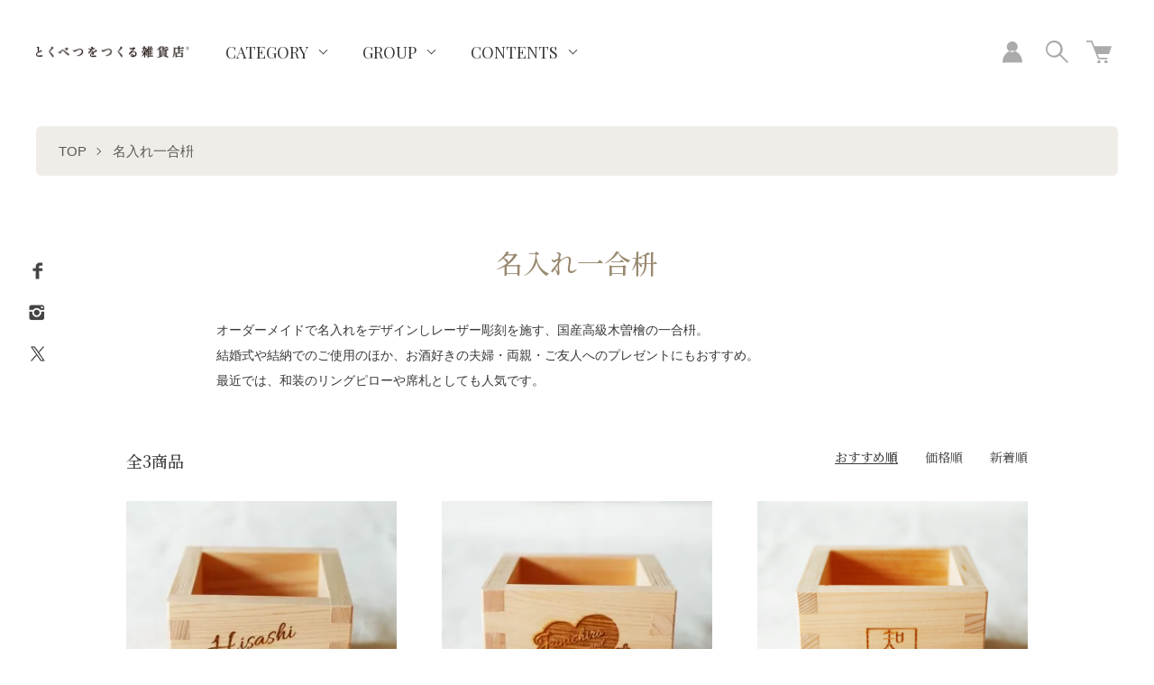

--- FILE ---
content_type: text/html; charset=EUC-JP
request_url: https://tokubetsu-shop.dressers.work/?mode=cate&cbid=2318985&csid=11
body_size: 14795
content:
<!DOCTYPE html PUBLIC "-//W3C//DTD XHTML 1.0 Transitional//EN" "http://www.w3.org/TR/xhtml1/DTD/xhtml1-transitional.dtd">
<html xmlns:og="http://ogp.me/ns#" xmlns:fb="http://www.facebook.com/2008/fbml" xmlns:mixi="http://mixi-platform.com/ns#" xmlns="http://www.w3.org/1999/xhtml" xml:lang="ja" lang="ja" dir="ltr">
<head>
<meta http-equiv="content-type" content="text/html; charset=euc-jp" />
<meta http-equiv="X-UA-Compatible" content="IE=edge,chrome=1" />
<meta name="viewport" content="width=device-width,initial-scale=1">
<title>名入れ一合枡 |Myグッズデザインストア-ドレッサーズ|オーダーメイドのおしゃれなウェディンググッズを販売。和装やオリジナル結婚式に人気</title>
<meta name="Keywords" content="日本酒,枡,一合升,升酒,レーザー彫刻,人気,ギフト,プレゼント,贈り物,贈答,贈答品,お祝い,記念,お礼,お祝いの品,記念品,お礼の品,祝い,結婚祝い,結納,結婚記念日,夫婦,両親,結婚,セミオーダー,オーダーメイド,名入れ,ハンドメイド,名前,入れられる,デザイン,オリジナル,オシャレ,おしゃれ" />
<meta name="Description" content="おしゃれな枡を、名前入りでオーダーメイドで販売。一合升はリングピローや席札にもおすすめ。和の結婚式や和装、結納、披露宴、結婚祝い、記念品ギフトに人気で、1個から注文可能。かわいい花嫁のオリジナルウェディングを演出します。国産木曽檜の高級枡にレーザー彫刻で名前を入れ、メッセージ刻印もOK。海外風のセンスのいいデザイン" />
<meta name="Author" content="DRESSERS" />
<meta name="Copyright" content="Copyright 2021 DRESSERS" />
<meta http-equiv="content-style-type" content="text/css" />
<meta http-equiv="content-script-type" content="text/javascript" />
<link rel="stylesheet" href="https://tokubetsu-shop.dressers.work/css/framework/colormekit.css" type="text/css" />
<link rel="stylesheet" href="https://tokubetsu-shop.dressers.work/css/framework/colormekit-responsive.css" type="text/css" />
<link rel="stylesheet" href="https://img07.shop-pro.jp/PA01394/928/css/8/index.css?cmsp_timestamp=20231128134328" type="text/css" />
<link rel="stylesheet" href="https://img07.shop-pro.jp/PA01394/928/css/8/product_list.css?cmsp_timestamp=20231128134328" type="text/css" />

<link rel="alternate" type="application/rss+xml" title="rss" href="https://tokubetsu-shop.dressers.work/?mode=rss" />
<link rel="alternate" media="handheld" type="text/html" href="https://tokubetsu-shop.dressers.work/?mode=cate&cbid=2318985&csid=11" />
<link rel="shortcut icon" href="https://img07.shop-pro.jp/PA01394/928/favicon.ico?cmsp_timestamp=20240418021229" />
<script type="text/javascript" src="//ajax.googleapis.com/ajax/libs/jquery/1.7.2/jquery.min.js" ></script>
<meta property="og:title" content="名入れ一合枡 |Myグッズデザインストア-ドレッサーズ|オーダーメイドのおしゃれなウェディンググッズを販売。和装やオリジナル結婚式に人気" />
<meta property="og:description" content="おしゃれな枡を、名前入りでオーダーメイドで販売。一合升はリングピローや席札にもおすすめ。和の結婚式や和装、結納、披露宴、結婚祝い、記念品ギフトに人気で、1個から注文可能。かわいい花嫁のオリジナルウェディングを演出します。国産木曽檜の高級枡にレーザー彫刻で名前を入れ、メッセージ刻印もOK。海外風のセンスのいいデザイン" />
<meta property="og:url" content="https://tokubetsu-shop.dressers.work?mode=cate&cbid=2318985&csid=11" />
<meta property="og:site_name" content="とくべつをつくる雑貨店｜メモリアルグッズのオーダーサービス｜おしゃれな名入れギフト・手形アート・出産祝いのオリジナル注文通販専門店" />
<meta property="og:image" content=""/>
<!-- Global site tag (gtag.js) - Google Analytics -->
<script async src="https://www.googletagmanager.com/gtag/js?id=UA-102907629-1"></script>
<script>
  window.dataLayer = window.dataLayer || [];
  function gtag(){dataLayer.push(arguments);}
  gtag('js', new Date());

  gtag('config', 'UA-102907629-1');
</script>


<meta http-equiv=”Cache-Control” content=”max-age=604800″>


<meta name="p:domain_verify" content="92c17fd19782651f6f36217aeb6376b2"/>

<!-- Global site tag (gtag.js) - Google Ads: 956415459 -->
<script async src="https://www.googletagmanager.com/gtag/js?id=AW-956415459"></script>
<script>
  window.dataLayer = window.dataLayer || [];
  function gtag(){dataLayer.push(arguments);}
  gtag('js', new Date());

  gtag('config', 'AW-956415459');
</script>

<!-- Facebook Pixel Code -->
<script>
  !function(f,b,e,v,n,t,s)
  {if(f.fbq)return;n=f.fbq=function(){n.callMethod?
  n.callMethod.apply(n,arguments):n.queue.push(arguments)};
  if(!f._fbq)f._fbq=n;n.push=n;n.loaded=!0;n.version='2.0';
  n.queue=[];t=b.createElement(e);t.async=!0;
  t.src=v;s=b.getElementsByTagName(e)[0];
  s.parentNode.insertBefore(t,s)}(window, document,'script',
  'https://connect.facebook.net/en_US/fbevents.js');
  fbq('init', '2001413283491449');
  fbq('track', 'PageView');
</script>
<noscript><img height="1" width="1" style="display:none"
  src="https://www.facebook.com/tr?id=2001413283491449&ev=PageView&noscript=1"
/></noscript>
<!-- End Facebook Pixel Code -->


<!-- Begin Mieruca Embed Code -->
<script type="text/javascript" id="mierucajs">
window.__fid = window.__fid || [];__fid.push([687798518]);
(function() {
function mieruca(){if(typeof window.__fjsld != "undefined") return; window.__fjsld = 1; var fjs = document.createElement('script'); fjs.type = 'text/javascript'; fjs.async = true; fjs.id = "fjssync"; var timestamp = new Date;fjs.src = ('https:' == document.location.protocol ? 'https' : 'http') + '://hm.mieru-ca.com/service/js/mieruca-hm.js?v='+ timestamp.getTime(); var x = document.getElementsByTagName('script')[0]; x.parentNode.insertBefore(fjs, x); };
setTimeout(mieruca, 500); document.readyState != "complete" ? (window.attachEvent ? window.attachEvent("onload", mieruca) : window.addEventListener("load", mieruca, false)) : mieruca();
})();
</script>
<!-- End Mieruca Embed Code -->

<script type="text/javascript">
  window._mfq = window._mfq || [];
  (function() {
    var mf = document.createElement("script");
    mf.type = "text/javascript"; mf.defer = true;
    mf.src = "//cdn.mouseflow.com/projects/747bd9cb-0337-47d6-9560-2d7ef6df817a.js";
    document.getElementsByTagName("head")[0].appendChild(mf);
  })();
</script>
<script>
  var Colorme = {"page":"product_list","shop":{"account_id":"PA01394928","title":"\u3068\u304f\u3079\u3064\u3092\u3064\u304f\u308b\u96d1\u8ca8\u5e97\uff5c\u30e1\u30e2\u30ea\u30a2\u30eb\u30b0\u30c3\u30ba\u306e\u30aa\u30fc\u30c0\u30fc\u30b5\u30fc\u30d3\u30b9\uff5c\u304a\u3057\u3083\u308c\u306a\u540d\u5165\u308c\u30ae\u30d5\u30c8\u30fb\u624b\u5f62\u30a2\u30fc\u30c8\u30fb\u51fa\u7523\u795d\u3044\u306e\u30aa\u30ea\u30b8\u30ca\u30eb\u6ce8\u6587\u901a\u8ca9\u5c02\u9580\u5e97"},"basket":{"total_price":0,"items":[]},"customer":{"id":null}};

  (function() {
    function insertScriptTags() {
      var scriptTagDetails = [{"src":"https:\/\/welcome-coupon.colorme.app\/js\/coupon.js?account_id=PA01394928","integrity":null}];
      var entry = document.getElementsByTagName('script')[0];

      scriptTagDetails.forEach(function(tagDetail) {
        var script = document.createElement('script');

        script.type = 'text/javascript';
        script.src = tagDetail.src;
        script.async = true;

        if( tagDetail.integrity ) {
          script.integrity = tagDetail.integrity;
          script.setAttribute('crossorigin', 'anonymous');
        }

        entry.parentNode.insertBefore(script, entry);
      })
    }

    window.addEventListener('load', insertScriptTags, false);
  })();
</script><script>
  var Colorme = {"page":"product_list","shop":{"account_id":"PA01394928","title":"\u3068\u304f\u3079\u3064\u3092\u3064\u304f\u308b\u96d1\u8ca8\u5e97\uff5c\u30e1\u30e2\u30ea\u30a2\u30eb\u30b0\u30c3\u30ba\u306e\u30aa\u30fc\u30c0\u30fc\u30b5\u30fc\u30d3\u30b9\uff5c\u304a\u3057\u3083\u308c\u306a\u540d\u5165\u308c\u30ae\u30d5\u30c8\u30fb\u624b\u5f62\u30a2\u30fc\u30c8\u30fb\u51fa\u7523\u795d\u3044\u306e\u30aa\u30ea\u30b8\u30ca\u30eb\u6ce8\u6587\u901a\u8ca9\u5c02\u9580\u5e97"},"basket":{"total_price":0,"items":[]},"customer":{"id":null}};

  (function() {
    function insertFastScriptTags() {
      var scriptTagDetails = [{"src":"https:\/\/custom-options-assets.colorme.app\/custom-options-es5.js","integrity":null}];
      var entry = document.getElementsByTagName('script')[0];

      scriptTagDetails.forEach(function(tagDetail) {
        var script = document.createElement('script');

        script.type = 'text/javascript';
        script.src = tagDetail.src;
        script.async = true;

        if( tagDetail.integrity ) {
          script.integrity = tagDetail.integrity;
          script.setAttribute('crossorigin', 'anonymous');
        }

        entry.parentNode.insertBefore(script, entry);
      })
    }

    window.addEventListener('DOMContentLoaded', insertFastScriptTags, false);
  })();
</script>

<script async src="https://www.googletagmanager.com/gtag/js?id=G-KLD9G3QDPR"></script>
<script>
  window.dataLayer = window.dataLayer || [];
  function gtag(){dataLayer.push(arguments);}
  gtag('js', new Date());
  
      gtag('config', 'G-KLD9G3QDPR', (function() {
      var config = {};
      if (Colorme && Colorme.customer && Colorme.customer.id != null) {
        config.user_id = Colorme.customer.id;
      }
      return config;
    })());
  
  </script></head>
<body>
<meta name="colorme-acc-payload" content="?st=1&pt=10028&ut=2318985,11&at=PA01394928&v=20260124192808&re=&cn=b9f8fdb991d0f9b50f616c23ec657b6f" width="1" height="1" alt="" /><script>!function(){"use strict";Array.prototype.slice.call(document.getElementsByTagName("script")).filter((function(t){return t.src&&t.src.match(new RegExp("dist/acc-track.js$"))})).forEach((function(t){return document.body.removeChild(t)})),function t(c){var r=arguments.length>1&&void 0!==arguments[1]?arguments[1]:0;if(!(r>=c.length)){var e=document.createElement("script");e.onerror=function(){return t(c,r+1)},e.src="https://"+c[r]+"/dist/acc-track.js?rev=3",document.body.appendChild(e)}}(["acclog001.shop-pro.jp","acclog002.shop-pro.jp"])}();</script><link href="https://fonts.googleapis.com/css2?family=Noto+Serif+JP:wght@300;500&family=Playfair+Display:wght@400;700&display=swap" rel="stylesheet">

<script src="https://img.shop-pro.jp/tmpl_js/73/jquery.tile.js"></script>
<script src="https://img.shop-pro.jp/tmpl_js/73/jquery.skOuterClick.js"></script>

<div class="l-header is-product_list">
  <div class="l-header-main">
    <div class="l-header-main__in">
      <div class="l-header-logo">
        <h1 class="l-header-logo__img is-txt">
          <a class="l-header-logo__txt" href="./"><img src="https://img07.shop-pro.jp/PA01394/928/PA01394928.png?cmsp_timestamp=20240418021229" alt="とくべつをつくる雑貨店｜メモリアルグッズのオーダーサービス｜おしゃれな名入れギフト・手形アート・出産祝いのオリジナル注文通販専門店" /></a>
        </h1>
      </div>
      <div class="l-sp-header-cart-btn">
        <a href="https://tokubetsu-shop.dressers.work/cart/proxy/basket?shop_id=PA01394928&shop_domain=tokubetsu-shop.dressers.work">
          <img src="https://img.shop-pro.jp/tmpl_img/85/icon-cart.svg" alt="カートを見る" />
                  </a>
      </div>
      <button class="l-menu-btn js-navi-open" aria-label="メニュー">
        <span></span>
        <span></span>
      </button>
    </div>
    <div class="l-main-navi">
      <div class="l-sp-header-search">
        <form action="https://tokubetsu-shop.dressers.work/" method="GET" class="l-sp-header-search__form">
          <input type="hidden" name="mode" value="srh" />
          <div class="l-sp-header-search__input">
            <input type="text" name="keyword" placeholder="商品検索" />
          </div>
          <button class="l-sp-header-search__submit" type="submit">
            <img src="https://img.shop-pro.jp/tmpl_img/85/icon-search-white.svg" alt="送信" />
          </button>
        </form>
      </div>
      <ul class="l-main-navi-list">
                        <li class="l-main-navi-list__item">
          <button class="l-main-navi-list__link js-toggle-btn">
            CATEGORY
          </button>
          <div class="l-dropdown-menu js-toggle-contents">
            <ul class="l-dropdown-menu-list">
                            <li class="l-dropdown-menu-list__item">
                <a class="l-dropdown-menu-list__link" href="https://tokubetsu-shop.dressers.work/?mode=cate&cbid=2703159&csid=0">出産・成長・記念日<br>メモリアル手形アートグッズ<br>umaretate&#174;</a>
              </li>
                          </ul>
          </div>
        </li>
                                        <li class="l-main-navi-list__item">
          <button class="l-main-navi-list__link js-toggle-btn">
            GROUP
          </button>
          <div class="l-dropdown-menu js-toggle-contents">
            <ul class="l-dropdown-menu-list">
                            <li class="l-dropdown-menu-list__item">
                <a class="l-dropdown-menu-list__link" href="https://tokubetsu-shop.dressers.work/?mode=grp&gid=1713036">贈る相手で商品を探す</a>
              </li>
                                            <li class="l-dropdown-menu-list__item">
                <a class="l-dropdown-menu-list__link" href="https://tokubetsu-shop.dressers.work/?mode=grp&gid=1712951">記念日で商品を探す</a>
              </li>
                                            <li class="l-dropdown-menu-list__item">
                <a class="l-dropdown-menu-list__link" href="https://tokubetsu-shop.dressers.work/?mode=grp&gid=1934251">デザインシリーズで探す</a>
              </li>
                                            <li class="l-dropdown-menu-list__item">
                <a class="l-dropdown-menu-list__link" href="https://tokubetsu-shop.dressers.work/?mode=grp&gid=1741499">お得なキャンペーン</a>
              </li>
                                            <li class="l-dropdown-menu-list__item">
                <a class="l-dropdown-menu-list__link" href="https://tokubetsu-shop.dressers.work/?mode=grp&gid=2538579">デザイナーズ手形アート</a>
              </li>
                                            <li class="l-dropdown-menu-list__item">
                <a class="l-dropdown-menu-list__link" href="https://tokubetsu-shop.dressers.work/?mode=grp&gid=2769623">アートパネルを除く手形アートグッズ</a>
              </li>
                          </ul>
          </div>
        </li>
                                <li class="l-main-navi-list__item">
          <button class="l-main-navi-list__link js-toggle-btn">
            CONTENTS
          </button>
          <div class="l-dropdown-menu is-contents js-toggle-contents">
            <ul class="l-dropdown-menu-list">
                            <li class="l-dropdown-menu-list__item is-contents">
                <a class="l-dropdown-menu-list__link" href="https://tokubetsu-shop.dressers.work/?mode=f1">About</a>
              </li>
                            <li class="l-dropdown-menu-list__item is-contents">
                <a class="l-dropdown-menu-list__link" href="https://tokubetsu-shop.dressers.work/?mode=f2">納品までの流れ</a>
              </li>
                            <li class="l-dropdown-menu-list__item is-contents">
                <a class="l-dropdown-menu-list__link" href="https://tokubetsu-shop.dressers.work/?mode=f3">当店のこだわり</a>
              </li>
                            <li class="l-dropdown-menu-list__item is-contents">
                <a class="l-dropdown-menu-list__link" href="https://tokubetsu-shop.dressers.work/?mode=f8">注意事項</a>
              </li>
                            <li class="l-dropdown-menu-list__item is-contents">
                <a class="l-dropdown-menu-list__link" href="https://tokubetsu-shop.dressers.work/?mode=f9">よくあるご質問</a>
              </li>
                            <li class="l-dropdown-menu-list__item is-contents">
                <a class="l-dropdown-menu-list__link" href="https://tokubetsu-shop.dressers.work/?mode=f18">SNS</a>
              </li>
                            <li class="l-dropdown-menu-list__item is-contents">
                <a class="l-dropdown-menu-list__link" href="https://tokubetsu-shop.dressers.work/?mode=f22">ワークショップ＆イベント</a>
              </li>
                            <li class="l-dropdown-menu-list__item is-contents">
                <a class="l-dropdown-menu-list__link" href="https://tokubetsu-shop.dressers.work/?mode=f37">記念品・ノベルティのご注文</a>
              </li>
                            <li class="l-dropdown-menu-list__item is-contents">
                <a class="l-dropdown-menu-list__link" href="https://tokubetsu-shop.dressers.work/?mode=f85">著作権について</a>
              </li>
                          </ul>
          </div>
        </li>
              </ul>
      <div class="l-sns-navi">
        <ul class="l-sns-navi-list u-opa">
                    <li class="l-sns-navi-list__item">
            <a href="https://facebook.com/DRESSERS.designworks" target="_blank">
              <i class="icon-lg-b icon-facebook" aria-label="Facebook"></i>
            </a>
          </li>
                              <li class="l-sns-navi-list__item">
            <a href="https://instagram.com/tokubetsu.shop" target="_blank">
              <i class="icon-lg-b icon-instagram" aria-label="instagram"></i>
            </a>
          </li>
                              <li class="l-sns-navi-list__item">
            <a href="https://twitter.com/dressers_design" target="_blank">
              <i class="icon-lg-b icon-twitter" aria-label="Twitter"></i>
            </a>
          </li>
                              <!-- <li class="l-sns-navi-list__item">
            <a href="" target="_blank">
              <i class="icon-lg-b icon-pinterest" aria-label="pinterest"></i>
            </a>
          </li> -->
        </ul>
      </div>
			<div class="l-sp-header-help">
        <ul class="l-sp-header-help-list">
          <li class="l-sp-header-help-list__item">
            <a class="l-sp-header-help-list__link" href="https://tokubetsu-shop.dressers.work/apps/note/">ショップブログ</a>
          </li>
					<li class="l-sp-header-help-list__item">
            <a class="l-sp-header-help-list__link" href="https://tokubetsu-shop.dressers.work/?mode=sk#delivery">配送・送料について</a>
          </li>
          <li class="l-sp-header-help-list__item">
            <a class="l-sp-header-help-list__link" href="https://tokubetsu-shop.dressers.work/?mode=sk#shoppingguide">ショッピングガイド</a>
          </li>
          <li class="l-sp-header-help-list__item">
            <a class="l-sp-header-help-list__link" href="https://tokubetsu-shop.dressers.work/?mode=f1">ABOUT</a>
          </li>
          <li class="l-sp-header-help-list__item">
            <a class="l-sp-header-help-list__link" href="https://dressers.shop-pro.jp/customer/inquiries/new">お問い合わせ</a>
          </li>
                  </ul>
      </div>
      <div class="l-header-help">
        <div class="l-header-account">
          <button class="l-header-account__btn l-header-help__btn js-toggle-btn">
            <img src="https://img.shop-pro.jp/tmpl_img/85/icon-user.svg" alt="アカウント" />
          </button>
          <div class="l-header-account__contents js-toggle-contents">
            <ul class="l-header-account-list">
              <li class="l-header-account-list__item">
                <a class="l-header-account-list__link" href="https://tokubetsu-shop.dressers.work/?mode=myaccount">マイアカウント</a>
              </li>
                          </ul>
          </div>
        </div>
        <div class="l-header-search">
          <button class="l-header-search__btn l-header-help__btn js-toggle-btn js-search-btn">
            <img src="https://img.shop-pro.jp/tmpl_img/85/icon-search.svg" alt="検索" />
          </button>
          <div class="l-header-search__contents js-toggle-contents">
            <form action="https://tokubetsu-shop.dressers.work/" method="GET" class="l-header-search__form">
              <input type="hidden" name="mode" value="srh" />
              <div class="l-header-search__input">
                <input type="text" name="keyword" placeholder="商品検索" />
              </div>
              <button class="l-header-search__submit" type="submit">
                <img src="https://img.shop-pro.jp/tmpl_img/85/icon-search-white.svg" alt="送信" />
              </button>
            </form>
          </div>
        </div>
        <div class="l-header-cart">
          <a href="https://tokubetsu-shop.dressers.work/cart/proxy/basket?shop_id=PA01394928&shop_domain=tokubetsu-shop.dressers.work" class="l-header-cart-btn">
            <img src="https://img.shop-pro.jp/tmpl_img/85/icon-cart.svg" alt="カートを見る" />
                      </a>
        </div>
      </div>

    </div>
    <div class="l-main-navi-overlay js-navi-close"></div>
  </div>
</div>
<div class="l-main is-product_list">
  <div class="c-breadcrumbs">
  <ul class="c-breadcrumbs-list">
    <li class="c-breadcrumbs-list__item">
      <a href="./">
        TOP
      </a>
    </li>
                <li class="c-breadcrumbs-list__item">
      <a href="?mode=cate&cbid=2318985&csid=11">
        名入れ一合枡
      </a>
    </li>
          </ul>
</div>
<div class="p-category u-container l-main-contents">
  <h2 class="p-category__ttl">
        名入れ一合枡
      </h2>
  
    
    <div class="p-category-free">オーダーメイドで名入れをデザインしレーザー彫刻を施す、国産高級木曽檜の一合枡。<br>
結婚式や結納でのご使用のほか、お酒好きの夫婦・両親・ご友人へのプレゼントにもおすすめ。<br>
最近では、和装のリングピローや席札としても人気です。<br></div>
    
    
    
  
    
    <div class="p-item-list-head">
    <div class="p-item-list-num">
      全3商品
    </div>
    
    <ul class="p-item-sort-list">
      <li class="p-item-sort-list__item">
                <span>おすすめ順</span>
              </li>
      <li class="p-item-sort-list__item">
                <a href="?mode=cate&cbid=2318985&csid=11&sort=p">価格順</a>
              </li>
      <li class="p-item-sort-list__item">
                <a href="?mode=cate&cbid=2318985&csid=11&sort=n">新着順</a>
              </li>
    </ul>
    
  </div>
  
  <ul class="c-item-list u-opa">
        <li class="c-item-list__item">
      <div class="c-item-list__img u-square-img">
        <a href="?pid=122472748">
                    <img src="https://img07.shop-pro.jp/PA01394/928/product/122472748_th.jpg?cmsp_timestamp=20171010132359" alt="名入れ一合枡 -筆記体-" />
                  </a>
      </div>
      <div class="c-item-list__txt">
        <div class="c-item-list__ttl">
          <a href="?pid=122472748">
            名入れ一合枡 -筆記体-
          </a>
        </div>
                        <div class="c-item-list__expl">
          国産木曽檜の枡に名前を刻印
        </div>
                        <div class="c-item-list__price">
                    4,620円(税込)
                            </div>
                                <button class="c-item-list__btn" type="button"  data-favorite-button-selector="DOMSelector" data-product-id="122472748" data-added-class="is-added">
          <svg role="img" aria-hidden="true"><use xlink:href="#heart"></use></svg>
        </button>
      </div>
    </li>
        <li class="c-item-list__item">
      <div class="c-item-list__img u-square-img">
        <a href="?pid=122463334">
                    <img src="https://img07.shop-pro.jp/PA01394/928/product/122463334_th.jpg?cmsp_timestamp=20171010131936" alt="名入れ一合枡 -ハート-" />
                  </a>
      </div>
      <div class="c-item-list__txt">
        <div class="c-item-list__ttl">
          <a href="?pid=122463334">
            名入れ一合枡 -ハート-
          </a>
        </div>
                        <div class="c-item-list__expl">
          国産木曽檜の枡に、ハートと名入れを刻印
        </div>
                        <div class="c-item-list__price">
                    4,620円(税込)
                            </div>
                                <button class="c-item-list__btn" type="button"  data-favorite-button-selector="DOMSelector" data-product-id="122463334" data-added-class="is-added">
          <svg role="img" aria-hidden="true"><use xlink:href="#heart"></use></svg>
        </button>
      </div>
    </li>
        <li class="c-item-list__item">
      <div class="c-item-list__img u-square-img">
        <a href="?pid=122435116">
                    <img src="https://img07.shop-pro.jp/PA01394/928/product/122435116_th.png?cmsp_timestamp=20171010131420" alt="名入れ一合枡 -ハンコ風-" />
                  </a>
      </div>
      <div class="c-item-list__txt">
        <div class="c-item-list__ttl">
          <a href="?pid=122435116">
            名入れ一合枡 -ハンコ風-
          </a>
        </div>
                        <div class="c-item-list__expl">
          国産木曽檜の枡に、ハンコ風の名入れで刻印
        </div>
                        <div class="c-item-list__price">
                    4,620円(税込)
                            </div>
                                <button class="c-item-list__btn" type="button"  data-favorite-button-selector="DOMSelector" data-product-id="122435116" data-added-class="is-added">
          <svg role="img" aria-hidden="true"><use xlink:href="#heart"></use></svg>
        </button>
      </div>
    </li>
      </ul>
  
  
  <div class="c-pager">
    <div class="c-pager__total">
      全<span>3</span>商品中 <span>1 - 3</span>表示
    </div>
    <ul class="c-pager-list">
      <li class="c-pager-list__item is-visible">
                <span class="c-pager-list__link is-prev is-disabled">
          前へ
        </span>
              </li>
                        <li class="c-pager-list__item is-visible">
        <span class="c-pager-list__link is-disabled is-current">
          1
          <span class="c-pager-list__page">ページ目</span>
        </span>
      </li>
                        <li class="c-pager-list__item is-visible">
                <span class="c-pager-list__link is-next is-disabled">
          次へ
        </span>
              </li>
    </ul>
  </div>
  
    
    
    <div class="p-category-free"><strong>&#12316;この商品はこんな時にオススメ&#12316;</strong><br>
<br>
●結婚式・披露宴・結納など宴席でのご使用に<br>
●結婚記念・入籍のギフトや引き出物に<br>
●和の結婚式のリングピローやディスプレイに<br>
●お酒好きの夫婦・ご両親・ご友人へのプレゼントに<br>
●名入れの記念品をお探しの方に<br></div>
    
  </div>

<script>
  $(window).load(function () {
    $('.productlist-unit').tile();
  });
  $(window).resize(function () {
    $('.productlist-unit').tile();
  });
</script></div>
<div class="l-bottom">
              <div class="p-shopguide">
    <div class="u-container">
      <h2 class="u-visually-hidden">
        ショッピングガイド
      </h2>
      <div class="p-shopguide-wrap">
                <div class="p-shopguide-column">
          <div class="p-shopguide-box js-matchHeight">
            <h3 class="p-shopguide-box__ttl">
              SHIPPING
              <span>配送・送料について</span>
            </h3>
            <dl class="p-shopguide-txt">
                            <dt class="p-shopguide__ttl">
                宅配便（宅配業者指定なし）
              </dt>
              <dd class="p-shopguide__body">
                                <font color="#FF00FF"><b>ご購入金額1万円以上で送料無料！</b></font><br />
■全国一律：690円<br />
■対象商品：メモリアル手形アート（マグカップ、スマホケースを除く）、名入れグッズ（マグカップ、スマホケースを除く）、ウェディング全品<br />
※ヤマト運輸または佐川急便がお届けします。<br />
※追跡有り・保証有り<br />
※送料無料キャンペーン中は最安の配送方法に変更させていただく場合がございます。
              </dd>
                            <dt class="p-shopguide__ttl">
                宅配便（ヤマト運輸）
              </dt>
              <dd class="p-shopguide__body">
                                <font color="#FF00FF"><b>ご購入金額1万円以上で送料無料！</b></font><br />
■全国一律：1,000円　※北海道・沖縄・その他離島は1,600円<br />
■対象商品：メモリアル手形アート全品、名入れグッズ全品、ウェディング全品<br />
※追跡有り・保証有り<br />
※送料無料キャンペーン中は最安の配送方法に変更させていただく場合がございます。
              </dd>
                            <dt class="p-shopguide__ttl">
                ネコポス
              </dt>
              <dd class="p-shopguide__body">
                                <font color="#FF00FF"><b>ご購入金額1万円以上で送料無料！</b></font><br />
■全国一律：390円<br />
■対象商品：メモリアル手形アートのスマホケース、名入れグッズのスマホケース<br />
※追跡有り・ポスト投函<br />
※規定梱包に入らない場合は宅配便(要受取)を利用する場合がございます。料金は変わりません。<br />
<br />
<br />
<br />
<br />
<br />
<span style="font-size:13px;"><span style="color:#FF33FF"><strong>※商品の制作期間と発送日について</strong></span><br />
決済から発送までの期間は2か月以内となります。<br />
オーダーメイドのため商品ごとに期間が異なります。各商品ページでご確認ください。<br />
<br />
※納品先が複数になる場合は納品先ごとにご購入ください。<br />
※オーダーメイドのため納品日時指定は承っておりません。<br />
※ギフトラッピングや熨斗は承っておりません。<br />
<br />
<br />

              </dd>
                          </dl>
          </div>
        </div>
                <div class="p-shopguide-column">
          <div class="p-shopguide-box js-matchHeight">
            <h3 class="p-shopguide-box__ttl">
              RETURN
              <span>返品について</span>
            </h3>
            <dl class="p-shopguide-txt">
                            <dt class="p-shopguide__ttl">
                不良品
              </dt>
              <dd class="p-shopguide__body">
                ＜キャンセル・返品＞<br />
原則としてどの決済方法でも一度ご購入を頂いた時点でキャンセル・返金・返品・交換はお受しておりません。予めご了承いただいた上でご購入をお願いいいたします。オーダーメイドのためキャンセルの場合でも全額のお支払いとなります。<br />
<br />
＜不良品＞<br />
原則としてお客様のご都合による返品はお受しておりません。下記項目の内容については不良品としてお取扱いしていない為、返品不可とさせて頂きます。不良品については商品到着後7日以内に速やかにご連絡ください。<br />
<br />
■お届けから7日以内を経過した商品<br />
■お客様が1度使用になられた商品<br />
■お客様が汚損・破損された商品<br />
■お客様に校了(OK、大丈夫です、間違いないです等)を頂いた場合<br />
■ご購入商品のページに記載されている内容<br />
■<a href="http://dressers.work/?mode=f8" target="_blank">注意事項</a>のページに記載されている内容<br />
<br />
※配送途中の破損事故の応対につきましては運送会社の担当者様より直接ご連絡する場合がございますので予めご了承ください。
              </dd>
                                          <dt class="p-shopguide__ttl">
                返品期限
              </dt>
              <dd class="p-shopguide__body">
                商品到着後7日以内に速やかにご連絡ください。不良品として商品に欠陥がある場合を除き返品には応じかねますのでご了承ください。返品可能な商品について詳しくは【不良品】の項目をご確認ください。
              </dd>
                                          <dt class="p-shopguide__ttl">
                返品送料
              </dt>
              <dd class="p-shopguide__body">
                お客様都合による返品につきましてはお客様のご負担とさせていただきます。不良品に該当する場合は当方で負担いたします。
              </dd>
                          </dl>
          </div>
        </div>
                <div class="p-shopguide-column">
          <div class="p-shopguide-box js-matchHeight">
            <h3 class="p-shopguide-box__ttl">
              PAYMENT
              <span>お支払いについて</span>
            </h3>
            <dl class="p-shopguide-txt">
                            <dt class="p-shopguide__ttl">
                クレジットカード
              </dt>
              <dd class="p-shopguide__body">
                                                <div class="p-shopguide__img">
                  <img class='payment_img' src='https://img.shop-pro.jp/common/card2.gif'><img class='payment_img' src='https://img.shop-pro.jp/common/card6.gif'><img class='payment_img' src='https://img.shop-pro.jp/common/card18.gif'><img class='payment_img' src='https://img.shop-pro.jp/common/card0.gif'><img class='payment_img' src='https://img.shop-pro.jp/common/card9.gif'>
                </div>
                                下記カードからお選びください。
              </dd>
                            <dt class="p-shopguide__ttl">
                Amazon Pay
              </dt>
              <dd class="p-shopguide__body">
                                                Amazonのアカウントに登録された配送先や支払い方法を利用して決済できます。
              </dd>
                            <dt class="p-shopguide__ttl">
                銀行振込
              </dt>
              <dd class="p-shopguide__body">
                                                注文内容を確認後、改めて振込先(GMOあおぞらネット銀行)をメールいたします。ご注文後7日以内にお振込いただき、振込手数料はお客様負担となります。<br />
<br />
※<span style="color:#FF33FF">PayPal(ペイパル決済)</span>の場合は「<a href="https://cart.shop-pro.jp/#/shops/PA01394928/basket">カート画面</a>」からお支払い方法をご選択ください。
              </dd>
                            <dt class="p-shopguide__ttl">
                PayPal(ペイパル)
              </dt>
              <dd class="p-shopguide__body">
                                                PayPal(ペイパル)の登録やお支払い方法については下記をご確認ください。<br />
<a href="https://www.paypal.com/jp/webapps/mpp/personal/how-paypal-works" target="_blank">ペイパル公式サイト</a><br />
            
              </dd>
                          </dl>
          </div>
        </div>
              </div>
    </div>
  </div>
</div>
<div class="l-footer is-product_list" style="background-background-color: #99cc00;">
  <div class="u-container">
    <div class="l-footer-main">
                  <div class="l-footer-staff">
                <div class="l-footer-staff__img">
          <img src="https://img07.shop-pro.jp/PA01394/928/PA01394928_m.png?cmsp_timestamp=20240418021229" alt="とくべつをつくる雑貨店" />
        </div>
                <div class="l-footer-staff__txt">
          <div class="l-footer-staff__name">
            とくべつをつくる雑貨店
          </div>
          <p class="l-footer-staff__body">
            「とくべつをつくろう、とくべつをおくろう。」をコンセプトに、デザイナーズオーダーメイドのオリジナル雑貨とウェディングアイテムお届けしています。
大人向けから子供向けまで「シンプル・スタイリッシュ・ナチュラル」なデザインアイテムが揃います。
ベビー＆キッズやファミリーで楽しめる、アート系ワークショップも随時開催中です。
          </p>
        </div>
      </div>
            <div class="l-footer-navi">
        <div class="l-footer-navi-list-wrap">
          <ul class="l-footer-navi-list">
            <li class="l-footer-navi-list__item">
              <a class="l-footer-navi-list__link" href="./">
                ホーム
              </a>
            </li>
            <li class="l-footer-navi-list__item">
              <a class="l-footer-navi-list__link" href="https://tokubetsu-shop.dressers.work/?mode=sk#delivery">
                配送・送料について
              </a>
            </li>
            <li class="l-footer-navi-list__item">
              <a class="l-footer-navi-list__link" href="https://tokubetsu-shop.dressers.work/?mode=sk#return">
                返品について
              </a>
            </li>
            <li class="l-footer-navi-list__item">
              <a class="l-footer-navi-list__link" href="https://tokubetsu-shop.dressers.work/?mode=sk#payment">
                支払い方法について
              </a>
            </li>
            <li class="l-footer-navi-list__item">
              <a class="l-footer-navi-list__link" href="https://tokubetsu-shop.dressers.work/?mode=sk#info">
                特定商取引法に基づく表記
              </a>
            </li>
            <li class="l-footer-navi-list__item">
              <a class="l-footer-navi-list__link" href="https://tokubetsu-shop.dressers.work/?mode=privacy">
                プライバシーポリシー
              </a>
            </li>
          </ul>
        </div>
        <div class="l-footer-navi-list-wrap">
          <ul class="l-footer-navi-list">
                        <li class="l-footer-navi-list__item">
              <a class="l-footer-navi-list__link" href="https://tokubetsu-shop.dressers.work/apps/note/">ショップブログ</a>
            </li>
                                    <li class="l-footer-navi-list__item">
              <span class="l-footer-navi-list__link">
                 <a href="https://tokubetsu-shop.dressers.work/?mode=rss">RSS</a> / <a href="https://tokubetsu-shop.dressers.work/?mode=atom">ATOM</a>
              </span>
            </li>
          </ul>
          <ul class="l-footer-navi-list">
            <li class="l-footer-navi-list__item">
              <a class="l-footer-navi-list__link" href="https://tokubetsu-shop.dressers.work/?mode=myaccount">マイアカウント</a>
            </li>
                        <li class="l-footer-navi-list__item">
                            <a class="l-footer-navi-list__link" href="https://tokubetsu-shop.dressers.work/cart/proxy/basket?shop_id=PA01394928&shop_domain=tokubetsu-shop.dressers.work">
                カートを見る
              </a>
                          </li>
            <li class="l-footer-navi-list__item">
              <a class="l-footer-navi-list__link" href="https://dressers.shop-pro.jp/customer/inquiries/new">お問い合わせ</a>
            </li>
          </ul>
        </div>
      </div>
      <div class="l-footer-shopinfo">
        <div class="l-footer-shopinfo__logo">
          <a href="./"><img src="https://img07.shop-pro.jp/PA01394/928/PA01394928.png?cmsp_timestamp=20240418021229" alt="とくべつをつくる雑貨店｜メモリアルグッズのオーダーサービス｜おしゃれな名入れギフト・手形アート・出産祝いのオリジナル注文通販専門店" /></a>
        </div>
        <ul class="l-footer-sns-list u-opa">
                    <li class="l-footer-sns-list__item">
            <a href="https://instagram.com/tokubetsu.shop" target="_blank">
              <i class="icon-lg-b icon-instagram" aria-label="instagram"></i>
            </a>
          </li>
                              <li class="l-footer-sns-list__item">
            <a href="https://facebook.com/DRESSERS.designworks" target="_blank">
              <i class="icon-lg-b icon-facebook" aria-label="Facebook"></i>
            </a>
          </li>
                              <li class="l-footer-sns-list__item">
            <a href="https://twitter.com/dressers_design" target="_blank">
              <i class="icon-lg-b icon-twitter" aria-label="Twitter"></i>
            </a>
          </li>
                              <!-- <li class="l-footer-sns-list__item">
            <a href="" target="_blank">
              <i class="icon-lg-b icon-pinterest" aria-label="pinterest"></i>
            </a>
          </li> -->
        </ul>
              </div>
    </div>
    <div class="l-copyright">
      <div class="l-copyright__txt">
        Copyright &copy; とくべつをつくる雑貨店&#9415;
      </div>
    </div>
  </div>
</div>

<script>
  $(function () {
    function window_size_switch_func() {
      if($(window).width() >= 768) {
        // product option switch -> table
        $('#prd-opt-table').html($('.prd-opt-table').html());
        $('#prd-opt-table table').addClass('table table-bordered');
        $('#prd-opt-select').empty();
      } else {
        // product option switch -> select
        $('#prd-opt-table').empty();
        if($('#prd-opt-select > *').size() == 0) {
          $('#prd-opt-select').append($('.prd-opt-select').html());
        }
      }
    }
    window_size_switch_func();
    $(window).load(function () {
      $('.history-unit').tile();
    });
    $(window).resize(function () {
      window_size_switch_func();
      $('.history-unit').tile();
    });
  });
</script>


<script src="https://img.shop-pro.jp/tmpl_js/85/jquery.matchHeight-min.js"></script>
<script src="https://img.shop-pro.jp/tmpl_js/85/what-input.js"></script>
<script src="https://img.shop-pro.jp/tmpl_js/85/common.js"></script>

<script type="text/javascript">
$(document).ready(function() {
  $(".js-matchHeight").matchHeight();
});
</script>

<svg xmlns="http://www.w3.org/2000/svg" style="display:none"><symbol id="angle-double-left" viewBox="0 0 1792 1792"><path d="M1011 1376q0 13-10 23l-50 50q-10 10-23 10t-23-10L439 983q-10-10-10-23t10-23l466-466q10-10 23-10t23 10l50 50q10 10 10 23t-10 23L608 960l393 393q10 10 10 23zm384 0q0 13-10 23l-50 50q-10 10-23 10t-23-10L823 983q-10-10-10-23t10-23l466-466q10-10 23-10t23 10l50 50q10 10 10 23t-10 23L992 960l393 393q10 10 10 23z"/></symbol><symbol id="angle-double-right" viewBox="0 0 1792 1792"><path d="M979 960q0 13-10 23l-466 466q-10 10-23 10t-23-10l-50-50q-10-10-10-23t10-23l393-393-393-393q-10-10-10-23t10-23l50-50q10-10 23-10t23 10l466 466q10 10 10 23zm384 0q0 13-10 23l-466 466q-10 10-23 10t-23-10l-50-50q-10-10-10-23t10-23l393-393-393-393q-10-10-10-23t10-23l50-50q10-10 23-10t23 10l466 466q10 10 10 23z"/></symbol><symbol id="angle-down" viewBox="0 0 1792 1792"><path d="M1395 736q0 13-10 23l-466 466q-10 10-23 10t-23-10L407 759q-10-10-10-23t10-23l50-50q10-10 23-10t23 10l393 393 393-393q10-10 23-10t23 10l50 50q10 10 10 23z"/></symbol><symbol id="angle-left" viewBox="0 0 1792 1792"><path d="M1203 544q0 13-10 23L800 960l393 393q10 10 10 23t-10 23l-50 50q-10 10-23 10t-23-10L631 983q-10-10-10-23t10-23l466-466q10-10 23-10t23 10l50 50q10 10 10 23z"/></symbol><symbol id="angle-right" viewBox="0 0 1792 1792"><path d="M1171 960q0 13-10 23l-466 466q-10 10-23 10t-23-10l-50-50q-10-10-10-23t10-23l393-393-393-393q-10-10-10-23t10-23l50-50q10-10 23-10t23 10l466 466q10 10 10 23z"/></symbol><symbol id="angle-up" viewBox="0 0 1792 1792"><path d="M1395 1184q0 13-10 23l-50 50q-10 10-23 10t-23-10L896 864l-393 393q-10 10-23 10t-23-10l-50-50q-10-10-10-23t10-23l466-466q10-10 23-10t23 10l466 466q10 10 10 23z"/></symbol><symbol id="bars" viewBox="0 0 1792 1792"><path d="M1664 1344v128q0 26-19 45t-45 19H192q-26 0-45-19t-19-45v-128q0-26 19-45t45-19h1408q26 0 45 19t19 45zm0-512v128q0 26-19 45t-45 19H192q-26 0-45-19t-19-45V832q0-26 19-45t45-19h1408q26 0 45 19t19 45zm0-512v128q0 26-19 45t-45 19H192q-26 0-45-19t-19-45V320q0-26 19-45t45-19h1408q26 0 45 19t19 45z"/></symbol><symbol id="close" viewBox="0 0 1792 1792"><path d="M1490 1322q0 40-28 68l-136 136q-28 28-68 28t-68-28l-294-294-294 294q-28 28-68 28t-68-28l-136-136q-28-28-28-68t28-68l294-294-294-294q-28-28-28-68t28-68l136-136q28-28 68-28t68 28l294 294 294-294q28-28 68-28t68 28l136 136q28 28 28 68t-28 68l-294 294 294 294q28 28 28 68z"/></symbol><symbol id="envelope-o" viewBox="0 0 1792 1792"><path d="M1664 1504V736q-32 36-69 66-268 206-426 338-51 43-83 67t-86.5 48.5T897 1280h-2q-48 0-102.5-24.5T706 1207t-83-67q-158-132-426-338-37-30-69-66v768q0 13 9.5 22.5t22.5 9.5h1472q13 0 22.5-9.5t9.5-22.5zm0-1051v-24.5l-.5-13-3-12.5-5.5-9-9-7.5-14-2.5H160q-13 0-22.5 9.5T128 416q0 168 147 284 193 152 401 317 6 5 35 29.5t46 37.5 44.5 31.5T852 1143t43 9h2q20 0 43-9t50.5-27.5 44.5-31.5 46-37.5 35-29.5q208-165 401-317 54-43 100.5-115.5T1664 453zm128-37v1088q0 66-47 113t-113 47H160q-66 0-113-47T0 1504V416q0-66 47-113t113-47h1472q66 0 113 47t47 113z"/></symbol><symbol id="facebook" viewBox="0 0 1792 1792"><path d="M1343 12v264h-157q-86 0-116 36t-30 108v189h293l-39 296h-254v759H734V905H479V609h255V391q0-186 104-288.5T1115 0q147 0 228 12z"/></symbol><symbol id="google-plus" viewBox="0 0 1792 1792"><path d="M1181 913q0 208-87 370.5t-248 254-369 91.5q-149 0-285-58t-234-156-156-234-58-285 58-285 156-234 234-156 285-58q286 0 491 192L769 546Q652 433 477 433q-123 0-227.5 62T84 663.5 23 896t61 232.5T249.5 1297t227.5 62q83 0 152.5-23t114.5-57.5 78.5-78.5 49-83 21.5-74H477V791h692q12 63 12 122zm867-122v210h-209v209h-210v-209h-209V791h209V582h210v209h209z"/></symbol><symbol id="heart" viewBox="0 0 1792 1792"><path d="M896 1664q-26 0-44-18l-624-602q-10-8-27.5-26T145 952.5 77 855 23.5 734 0 596q0-220 127-344t351-124q62 0 126.5 21.5t120 58T820 276t76 68q36-36 76-68t95.5-68.5 120-58T1314 128q224 0 351 124t127 344q0 221-229 450l-623 600q-18 18-44 18z"/></symbol><symbol id="home" viewBox="0 0 1792 1792"><path d="M1472 992v480q0 26-19 45t-45 19h-384v-384H768v384H384q-26 0-45-19t-19-45V992q0-1 .5-3t.5-3l575-474 575 474q1 2 1 6zm223-69l-62 74q-8 9-21 11h-3q-13 0-21-7L896 424l-692 577q-12 8-24 7-13-2-21-11l-62-74q-8-10-7-23.5t11-21.5l719-599q32-26 76-26t76 26l244 204V288q0-14 9-23t23-9h192q14 0 23 9t9 23v408l219 182q10 8 11 21.5t-7 23.5z"/></symbol><symbol id="info-circle" viewBox="0 0 1792 1792"><path d="M1152 1376v-160q0-14-9-23t-23-9h-96V672q0-14-9-23t-23-9H672q-14 0-23 9t-9 23v160q0 14 9 23t23 9h96v320h-96q-14 0-23 9t-9 23v160q0 14 9 23t23 9h448q14 0 23-9t9-23zm-128-896V320q0-14-9-23t-23-9H800q-14 0-23 9t-9 23v160q0 14 9 23t23 9h192q14 0 23-9t9-23zm640 416q0 209-103 385.5T1281.5 1561 896 1664t-385.5-103T231 1281.5 128 896t103-385.5T510.5 231 896 128t385.5 103T1561 510.5 1664 896z"/></symbol><symbol id="instagram" viewBox="0 0 1792 1792"><path d="M1490 1426V778h-135q20 63 20 131 0 126-64 232.5T1137 1310t-240 62q-197 0-337-135.5T420 909q0-68 20-131H299v648q0 26 17.5 43.5T360 1487h1069q25 0 43-17.5t18-43.5zm-284-533q0-124-90.5-211.5T897 594q-127 0-217.5 87.5T589 893t90.5 211.5T897 1192q128 0 218.5-87.5T1206 893zm284-360V368q0-28-20-48.5t-49-20.5h-174q-29 0-49 20.5t-20 48.5v165q0 29 20 49t49 20h174q29 0 49-20t20-49zm174-208v1142q0 81-58 139t-139 58H325q-81 0-139-58t-58-139V325q0-81 58-139t139-58h1142q81 0 139 58t58 139z"/></symbol><symbol id="pencil" viewBox="0 0 1792 1792"><path d="M491 1536l91-91-235-235-91 91v107h128v128h107zm523-928q0-22-22-22-10 0-17 7l-542 542q-7 7-7 17 0 22 22 22 10 0 17-7l542-542q7-7 7-17zm-54-192l416 416-832 832H128v-416zm683 96q0 53-37 90l-166 166-416-416 166-165q36-38 90-38 53 0 91 38l235 234q37 39 37 91z"/></symbol><symbol id="pinterest-p" viewBox="0 0 1792 1792"><path d="M256 597q0-108 37.5-203.5T397 227t152-123 185-78T936 0q158 0 294 66.5T1451 260t85 287q0 96-19 188t-60 177-100 149.5-145 103-189 38.5q-68 0-135-32t-96-88q-10 39-28 112.5t-23.5 95-20.5 71-26 71-32 62.5-46 77.5-62 86.5l-14 5-9-10q-15-157-15-188 0-92 21.5-206.5T604 972t52-203q-32-65-32-169 0-83 52-156t132-73q61 0 95 40.5T937 514q0 66-44 191t-44 187q0 63 45 104.5t109 41.5q55 0 102-25t78.5-68 56-95 38-110.5 20-111 6.5-99.5q0-173-109.5-269.5T909 163q-200 0-334 129.5T441 621q0 44 12.5 85t27 65 27 45.5T520 847q0 28-15 73t-37 45q-2 0-17-3-51-15-90.5-56t-61-94.5-32.5-108T256 597z"/></symbol><symbol id="search" viewBox="0 0 1792 1792"><path d="M1216 832q0-185-131.5-316.5T768 384 451.5 515.5 320 832t131.5 316.5T768 1280t316.5-131.5T1216 832zm512 832q0 52-38 90t-90 38q-54 0-90-38l-343-342q-179 124-399 124-143 0-273.5-55.5t-225-150-150-225T64 832t55.5-273.5 150-225 225-150T768 128t273.5 55.5 225 150 150 225T1472 832q0 220-124 399l343 343q37 37 37 90z"/></symbol><symbol id="shopping-cart" viewBox="0 0 1792 1792"><path d="M704 1536q0 52-38 90t-90 38-90-38-38-90 38-90 90-38 90 38 38 90zm896 0q0 52-38 90t-90 38-90-38-38-90 38-90 90-38 90 38 38 90zm128-1088v512q0 24-16.5 42.5T1671 1024L627 1146q13 60 13 70 0 16-24 64h920q26 0 45 19t19 45-19 45-45 19H512q-26 0-45-19t-19-45q0-11 8-31.5t16-36 21.5-40T509 1207L332 384H128q-26 0-45-19t-19-45 19-45 45-19h256q16 0 28.5 6.5T432 278t13 24.5 8 26 5.5 29.5 4.5 26h1201q26 0 45 19t19 45z"/></symbol><symbol id="sign-in" viewBox="0 0 1792 1792"><path d="M1312 896q0 26-19 45l-544 544q-19 19-45 19t-45-19-19-45v-288H192q-26 0-45-19t-19-45V704q0-26 19-45t45-19h448V352q0-26 19-45t45-19 45 19l544 544q19 19 19 45zm352-352v704q0 119-84.5 203.5T1376 1536h-320q-13 0-22.5-9.5t-9.5-22.5q0-4-1-20t-.5-26.5 3-23.5 10-19.5 20.5-6.5h320q66 0 113-47t47-113V544q0-66-47-113t-113-47h-312l-11.5-1-11.5-3-8-5.5-7-9-2-13.5q0-4-1-20t-.5-26.5 3-23.5 10-19.5 20.5-6.5h320q119 0 203.5 84.5T1664 544z"/></symbol><symbol id="sign-out" viewBox="0 0 1792 1792"><path d="M704 1440q0 4 1 20t.5 26.5-3 23.5-10 19.5-20.5 6.5H352q-119 0-203.5-84.5T64 1248V544q0-119 84.5-203.5T352 256h320q13 0 22.5 9.5T704 288q0 4 1 20t.5 26.5-3 23.5-10 19.5T672 384H352q-66 0-113 47t-47 113v704q0 66 47 113t113 47h312l11.5 1 11.5 3 8 5.5 7 9 2 13.5zm928-544q0 26-19 45l-544 544q-19 19-45 19t-45-19-19-45v-288H512q-26 0-45-19t-19-45V704q0-26 19-45t45-19h448V352q0-26 19-45t45-19 45 19l544 544q19 19 19 45z"/></symbol><symbol id="star" viewBox="0 0 1792 1792"><path d="M1728 647q0 22-26 48l-363 354 86 500q1 7 1 20 0 21-10.5 35.5T1385 1619q-19 0-40-12l-449-236-449 236q-22 12-40 12-21 0-31.5-14.5T365 1569q0-6 2-20l86-500L89 695q-25-27-25-48 0-37 56-46l502-73L847 73q19-41 49-41t49 41l225 455 502 73q56 9 56 46z"/></symbol><symbol id="twitter" viewBox="0 0 1792 1792"><path d="M1684 408q-67 98-162 167 1 14 1 42 0 130-38 259.5T1369.5 1125 1185 1335.5t-258 146-323 54.5q-271 0-496-145 35 4 78 4 225 0 401-138-105-2-188-64.5T285 1033q33 5 61 5 43 0 85-11-112-23-185.5-111.5T172 710v-4q68 38 146 41-66-44-105-115t-39-154q0-88 44-163 121 149 294.5 238.5T884 653q-8-38-8-74 0-134 94.5-228.5T1199 256q140 0 236 102 109-21 205-78-37 115-142 178 93-10 186-50z"/></symbol><symbol id="user-plus" viewBox="0 0 1792 1792"><path d="M576 896c-106 0-196.5-37.5-271.5-112.5S192 618 192 512s37.5-196.5 112.5-271.5S470 128 576 128s196.5 37.5 271.5 112.5S960 406 960 512s-37.5 196.5-112.5 271.5S682 896 576 896zM1536 1024h352c8.7 0 16.2 3.2 22.5 9.5s9.5 13.8 9.5 22.5v192c0 8.7-3.2 16.2-9.5 22.5s-13.8 9.5-22.5 9.5h-352v352c0 8.7-3.2 16.2-9.5 22.5s-13.8 9.5-22.5 9.5h-192c-8.7 0-16.2-3.2-22.5-9.5s-9.5-13.8-9.5-22.5v-352H928c-8.7 0-16.2-3.2-22.5-9.5s-9.5-13.8-9.5-22.5v-192c0-8.7 3.2-16.2 9.5-22.5s13.8-9.5 22.5-9.5h352V672c0-8.7 3.2-16.2 9.5-22.5s13.8-9.5 22.5-9.5h192c8.7 0 16.2 3.2 22.5 9.5s9.5 13.8 9.5 22.5v352z"/><path d="M800 1248c0 34.7 12.7 64.7 38 90s55.3 38 90 38h256v238c-45.3 33.3-102.3 50-171 50H139c-80.7 0-145.3-23-194-69s-73-109.3-73-190c0-35.3 1.2-69.8 3.5-103.5s7-70 14-109 15.8-75.2 26.5-108.5 25-65.8 43-97.5 38.7-58.7 62-81 51.8-40.2 85.5-53.5 70.8-20 111.5-20c12.7 0 25.7 5.7 39 17 52.7 40.7 104.2 71.2 154.5 91.5S516.7 971 576 971s114.2-10.2 164.5-30.5S842.3 889.7 895



 849c13.3-11.3 26.3-17 39-17 88 0 160.3 32 217 96H928c-34.7 0-64.7 12.7-90 38s-38 55.3-38 90v192z"/></symbol><symbol id="user" viewBox="0 0 1792 1792"><path d="M1600 1405c0 80-24.3 143.2-73 189.5s-113.3 69.5-194 69.5H459c-80.7 0-145.3-23.2-194-69.5S192 1485 192 1405c0-35.3 1.2-69.8 3.5-103.5s7-70 14-109 15.8-75.2 26.5-108.5 25-65.8 43-97.5 38.7-58.7 62-81 51.8-40.2 85.5-53.5 70.8-20 111.5-20c6 0 20 7.2 42 21.5s46.8 30.3 74.5 48 63.7 33.7 108 48S851.3 971 896 971s89.2-7.2 133.5-21.5 80.3-30.3 108-48 52.5-33.7 74.5-48 36-21.5 42-21.5c40.7 0 77.8 6.7 111.5 20s62.2 31.2 85.5 53.5 44 49.3 62 81 32.3 64.2 43 97.5 19.5 69.5 26.5 108.5 11.7 75.3 14 109 3.5 68.2 3.5 103.5z"/><path d="M1280 512c0 106-37.5 196.5-112.5 271.5S1002 896 896 896s-196.5-37.5-271.5-112.5S512 618 512 512s37.5-196.5 112.5-271.5S790 128 896 128s196.5 37.5 271.5 112.5S1280 406 1280 512z"/></symbol></svg><script type="text/javascript" src="https://tokubetsu-shop.dressers.work/js/cart.js" ></script>
<script type="text/javascript" src="https://tokubetsu-shop.dressers.work/js/async_cart_in.js" ></script>
<script type="text/javascript" src="https://tokubetsu-shop.dressers.work/js/product_stock.js" ></script>
<script type="text/javascript" src="https://tokubetsu-shop.dressers.work/js/js.cookie.js" ></script>
<script type="text/javascript" src="https://tokubetsu-shop.dressers.work/js/favorite_button.js" ></script>
</body></html>

--- FILE ---
content_type: text/css
request_url: https://img07.shop-pro.jp/PA01394/928/css/8/index.css?cmsp_timestamp=20231128134328
body_size: 53569
content:
body {
  min-width: 375px;
  font-size: 14px;
  font-family: "Helvetica Neue", "Hiragino Sans", "Hiragino Kaku Gothic ProN", "Meiryo", sans-serif;
  letter-spacing: 0em;
  line-height: 1.7;
  color: #393939;
  background: #ffffff;
}
@media screen and (max-width: 1030px) {
  body {
    font-size: 14px;
  }
}
body.is-scroll-hidden {
  overflow: hidden;
}
img {
  max-width: 100%;
  vertical-align: top;
}
ul, ol, dl {
  list-style: none;
  margin: 0;
  padding: 0;
}
a {
  color: #5a5a5a;
  transition: all 0.1s ease;
}
a:hover, a:focus {
  color: #444444;
}
[data-whatinput=mouse] *:focus,
[data-whatinput=touch] *:focus {
  outline: none;
}
button {
  font-family: "Helvetica Neue", "Hiragino Sans", "Hiragino Kaku Gothic ProN", "Meiryo", sans-serif;
}

/******************************/
/* Utility */
/******************************/
.u-container {
  box-sizing: border-box;
  position: relative;
  margin-left: auto;
  margin-right: auto;
  padding-left: 15px;
  padding-right: 15px;
  width: 1030px;
}
@media screen and (max-width: 1030px) {
  .u-container {
    padding-left: 25px;
    padding-right: 25px;
    width: auto;
  }
}
.u-contents {
  padding-top: 150px;
  padding-bottom: 150px;
}
@media screen and (max-width: 767px) {
  .u-contents {
    padding-top: 75px;
    padding-bottom: 75px;
  }
}
.u-contents-s {
  padding-top: 45px;
  padding-bottom: 45px;
}
@media screen and (max-width: 767px) {
  .u-contents-s {
    padding-top: 45px;
    padding-bottom: 45px;
  }
}
.u-attention {
  font-weight: normal;
  font-style: normal;
  color: #b72424;
}
.u-bold {
  font-weight: bold;
  font-style: normal;
}
.u-text-right {
  text-align: right;
}
.u-strikethrough {
  text-decoration: line-through;
}
.u-marker {
  background: linear-gradient(transparent 70%, #fff284 70%);
}
.u-visually-hidden {
  position: absolute;
  white-space: nowrap;
  width: 1px;
  height: 1px;
  overflow: hidden;
  border: 0;
  padding: 0;
  clip: rect(0 0 0 0);
  -webkit-clip-path: inset(50%);
          clip-path: inset(50%);
  margin: -1px;
}
.u-pc-only {
  display: block;
}
.u-pc-only-inline {
  display: inline;
}
.u-pc-only-inlineBlock {
  display: inline-block;
}
.u-pc-only-Flex {
  display: flex;
}
.u-sp-only {
  display: none;
}
.u-sp-only-inline {
  display: none;
}
.u-sp-only-inline-block {
  display: none;
}
.u-sp-only-flex {
  display: none;
}
@media screen and (max-width: 767px) {
  .u-pc-only {
    display: none;
  }
  .u-pc-only-inline {
    display: none;
  }
  .u-pc-only-inlineBlock {
    display: none;
  }
  .u-pc-only-flex {
    display: none;
  }
  .u-sp-only {
    display: block;
  }
  .u-sp-only-inline {
    display: inline;
  }
  .u-sp-only-inline-block {
    display: inline-block;
  }
  .u-sp-only-flex {
    display: flex;
  }
}
.u-hidden {
  overflow: hidden;
}
.u-opa img {
  opacity: 1;
  transition: all 0.3s ease;
}
.u-opa img:hover {
  opacity: 0.8;
}
.u-img-scale {
  display: block;
  overflow: hidden;
  position: relative;
}
.u-img-scale img {
  display: inline-block;
  width: 100%;
  transform: scale(1, 1);
  transition: all 0.3s cubic-bezier(0.25, 0.46, 0.45, 0.94);
  -webkit-backface-visibility: hidden;
  backface-visibility: hidden;
}
@media screen and (max-width: 767px) {
  .u-img-scale img {
    transform: none;
    transition: none;
    -webkit-backface-visibility: visible;
    backface-visibility: visible;
  }
}
.u-img-scale:hover img {
  transform: scale(1.05, 1.05);
}
@media screen and (max-width: 767px) {
  .u-img-scale:hover img {
    transform: none;
  }
}
/* overflow slide */
@media screen and (max-width: 1030px) {
  .u-overflow-slide {
    overflow-x: scroll;
    white-space: nowrap;
    padding-bottom: 30px;
    width: 100%;
  }
}
@media screen and (max-width: 1030px) {
  .u-overflow-slide.is-product-thumb {
    padding-bottom: 10px;
  }
}
@media screen and (max-width: 1030px) {
  .u-overflow-slide.is-option-tbl {
    padding-bottom: 15px;
  }
}
@media screen and (max-width: 1030px) {
  .u-overflow-slide::-webkit-scrollbar {
    height: 4px;
  }
}
@media screen and (max-width: 1030px) {
  .u-overflow-slide::-webkit-scrollbar-track {
    background: #eeeeee;
  }
}
@media screen and (max-width: 1030px) {
  .u-overflow-slide::-webkit-scrollbar-thumb {
    background: #bbbbbb;
  }
}
/***** 正方形画像 *****/
.u-square-img {
  position: relative;
}
.u-square-img:before {
  display: block;
  padding-top: 100%;
  content: "";
}
.u-square-img a {
  display: block;
  position: absolute;
  top: 0;
  left: 0;
  width: 100%;
  height: 100%;
}
.u-square-img img {
  position: absolute;
  top: 0;
  right: 0;
  bottom: 0;
  left: 0;
  max-width: 100%;
  max-height: 100%;
  margin: auto;
}
/******************************/
/* Layout */
/******************************/
.l-main {
  padding-top: 140px;
  background: #ffffff;
}
@media screen and (max-width: 1030px) {
  .l-main {
    margin-top: 0 !important;
    padding-top: 80px;
  }
}
.l-main.is-top {
  padding-top: 0;
  background: #ffffff;
}
.l-main-contents {
  padding-bottom: 60px;
}
@media screen and (max-width: 767px) {
  .l-main-contents {
    padding-bottom: 30px;
  }
}
.l-bottom {
  margin-top: 60px;
}
@media screen and (max-width: 767px) {
  .l-bottom {
    margin-top: 30px;
  }
}
/******************************/
/* fade animation */
/******************************/
.fadeIn {
  opacity: 0;
  transition: all 1.3s cubic-bezier(0.07, 0.92, 0.46, 0.95) 0.4s;
}
.fromLeft {
  transform: translate(-20px, 0);
}
.fromRight {
  transform: translate(20px, 0);
}
.fromTop {
  transform: translate(0, -20px);
}
.fromBottom {
  transform: translate(0, 20px);
}
.fromForeground {
  transform: scale(1.6);
}
.faded {
  opacity: 1;
}
.fadedWithTransform {
  opacity: 1;
  transform: translate(0, 0) scale(1);
}
/******************************/
/* popup animation */
/******************************/
/* overlay at start */
.mfp-bg {
  opacity: 0;
  transition: all 0.15s ease-out;
}
/* overlay animate in */
.mfp-bg.mfp-ready {
  opacity: 0.8;
}
/* overlay animate out */
.mfp-bg.mfp-removing {
  opacity: 0;
}
/* content at start */
.mfp-wrap .mfp-content {
  opacity: 0;
  transition: all 0.15s ease-out;
}
/* content animate it */
.mfp-wrap.mfp-ready .mfp-content {
  opacity: 1;
}
/* content animate out */
.mfp-wrap.mfp-removing .mfp-content {
  opacity: 0;
}
/******************************/
/* Color me icons */
/******************************/
/* 24px black */
.icon-lg-b.icon-instagram {
  background-position: -168px -288px;
}
.icon-lg-b.icon-twitter {
  background-position: -144px -264px;
}
.icon-lg-b.icon-facebook {
  background-position: -192px -264px;
}
.icon-lg-b.icon-video {
  background-position: -456px -144px;
}
.icon-lg-b.icon-pinterest {
  background-position: -312px -264px;
}
.icon-b,
.icon-w {
  width: 16px;
  height: 16px;
  display: inline-block;
  *display: inline;
  *zoom: 1;
}
.icon-lg-b,
.icon-lg-w {
  width: 24px;
  height: 24px;
  display: inline-block;
  *display: inline;
  *zoom: 1;
}
.icon-b {
  background-image: url(https://img.shop-pro.jp/tmpl_img/73/icon16_b.png);
}
.icon-w {
  background-image: url(https://img.shop-pro.jp/tmpl_img/73/icon16_w.png);
}
.icon-lg-b {
  background-image: url(https://img.shop-pro.jp/tmpl_img/73/icon24_b.png);
}
.icon-lg-w {
  background-image: url(https://img.shop-pro.jp/tmpl_img/73/icon24_w.png);
}
@media only screen and (-webkit-min-device-pixel-ratio: 2), only screen and (min--moz-device-pixel-ratio: 2), only screen and (-o-min-device-pixel-ratio: 2/1), only screen and (min-device-pixel-ratio: 2), only screen and (min-resolution: 192dpi), only screen and (min-resolution: 2dppx) {
  .icon-b,
.icon-w {
    -webkit-background-size: 368px 320px;
    background-size: 368px 320px;
  }
  .icon-lg-b,
.icon-lg-w {
    -webkit-background-size: 552px 480px;
    background-size: 552px 480px;
  }
  .icon-b {
    background-image: url(https://img.shop-pro.jp/tmpl_img/73/icon16_2x_b.png);
  }
  .icon-w {
    background-image: url(https://img.shop-pro.jp/tmpl_img/73/icon16_2x_w.png);
  }
  .icon-lg-b {
    background-image: url(https://img.shop-pro.jp/tmpl_img/73/icon24_2x_b.png);
  }
  .icon-lg-w {
    background-image: url(https://img.shop-pro.jp/tmpl_img/73/icon24_2x_w.png);
  }
}
@media (max-width: 768px) {
  .icon-b {
    background-image: url(https://img.shop-pro.jp/tmpl_img/73/icon24_b.png);
  }

  .icon-w {
    background-image: url(https://img.shop-pro.jp/tmpl_img/73/icon24_w.png);
  }
}
@media only screen and (max-width: 768px) and (-webkit-min-device-pixel-ratio: 2), only screen and (max-width: 768px) and (min--moz-device-pixel-ratio: 2), only screen and (max-width: 768px) and (-o-min-device-pixel-ratio: 2/1), only screen and (max-width: 768px) and (min-device-pixel-ratio: 2), only screen and (max-width: 768px) and (min-resolution: 192dpi), only screen and (max-width: 768px) and (min-resolution: 2dppx) {
  .icon-b {
    background-image: url(https://img.shop-pro.jp/tmpl_img/73/icon24_2x_b.png);
  }
  .icon-w {
    background-image: url(https://img.shop-pro.jp/tmpl_img/73/icon24_2x_w.png);
  }
}
/******************************/
/* Components */
/******************************/
/********** title **********/
.c-ttl-main {
  position: relative;
  margin-top: 0;
  margin-bottom: 60px;
  line-height: 1.4;
  font-size: 24px;
  font-weight: bold;
  font-family: "Playfair Display", serif;
  color: #5a5a5a;
}
@media screen and (max-width: 1030px) {
  .c-ttl-main {
    margin-bottom: 40px;
    padding-left: 40px;
    font-size: 20px;
  }
}
.c-ttl-main:before {
  content: "";
  position: absolute;
  left: -100px;
  top: 50%;
  width: 85px;
  height: 1px;
  background: #5a5a5a;
}
@media screen and (max-width: 1030px) {
  .c-ttl-main:before {
    margin-top: -1px;
    left: 0;
    width: 30px;
  }
}
.c-ttl-main.is-mbs {
  margin-bottom: 45px;
}
@media screen and (max-width: 767px) {
  .c-ttl-main.is-mbs {
    margin-bottom: 20px;
  }
}
.c-ttl-main.is-mb0 {
  margin-bottom: 0;
}
@media screen and (max-width: 767px) {
  .c-ttl-main.is-mb0 {
    margin-bottom: 0;
  }
}
.c-ttl-main.is-right {
  display: flex;
  justify-content: flex-end;
  align-items: center;
  text-align: right;
}
@media screen and (max-width: 767px) {
  .c-ttl-main.is-right {
    display: block;
    margin-bottom: 30px;
    text-align: left;
  }
}
.c-ttl-main.is-right:before {
  content: none;
}
@media screen and (max-width: 767px) {
  .c-ttl-main.is-right:before {
    content: "";
  }
}
.c-ttl-main.is-right span {
  display: inline-block;
  margin-right: 20px;
  width: 85px;
  height: 1px;
  background: #5a5a5a;
}
@media screen and (max-width: 767px) {
  .c-ttl-main.is-right span {
    display: none;
  }
}
.c-ttl-second {
  margin-top: 0;
  margin-bottom: 30px;
  line-height: 1.4;
  font-size: 21px;
  font-family: "Noto Serif JP", "游明朝体", "Yu Mincho", YuMincho, serif;
  color: #5a5a5a;
  text-align: center;
}
@media screen and (max-width: 767px) {
  .c-ttl-second {
    margin-bottom: 20px;
    font-size: 18px;
  }
}
/********** パーツ **********/
.c-item-list {
  display: flex;
  flex-wrap: wrap;
  margin-left: -25px;
  margin-right: -25px;
}
@media screen and (max-width: 767px) {
  .c-item-list {
    margin-left: -13px;
    margin-right: -13px;
  }
}
.c-item-list__item {
  position: relative;
  box-sizing: border-box;
  margin-bottom: 60px;
  padding-left: 25px;
  padding-right: 25px;
  width: 33.3333%;
  word-break: break-all;
}
@media screen and (max-width: 767px) {
  .c-item-list__item {
    margin-bottom: 30px;
    padding-left: 13px;
    padding-right: 13px;
    width: 50%;
  }
}
.c-item-list__item.is-hidden {
  display: none;
}
.c-item-list__img {
  margin-bottom: 30px;
  text-align: center;
}
@media screen and (max-width: 767px) {
  .c-item-list__img {
    margin-bottom: 15px;
  }
}
.c-item-list__txt {
  position: relative;
  font-family: "Noto Serif JP", "游明朝体", "Yu Mincho", YuMincho, serif;
}
@media screen and (max-width: 1030px) {
  .c-item-list__txt {
    padding-bottom: 20px;
  }
}
.c-item-list__ttl {
  font-size: 16px;
  font-family: "Noto Serif JP", "游明朝体", "Yu Mincho", YuMincho, serif;
}
.c-item-list__ttl img {
  vertical-align: middle;
}
.c-item-list__ttl a {
  color: #393939;
}
.c-item-list__expl {
  margin-top: 10px;
  font-size: 14px;
  color: #909090;
}
@media screen and (max-width: 767px) {
  .c-item-list__expl {
    font-size: 12px;
  }
}
.c-item-list__price {
  margin-top: 30px;
  color: #393939;
}
@media screen and (max-width: 767px) {
  .c-item-list__price {
    margin-top: 15px;
  }
}
.c-item-list__price.is-default {
  margin-top: 0;
}
.c-item-list__btn {
  display: block;
  position: absolute;
  right: 0;
  bottom: 0;
  padding: 0;
  border: 0;
  background: transparent;
  color: #d8d8d8;
  cursor: pointer;
  text-align: center;
  transition: all 0.3s cubic-bezier(0.25, 0.46, 0.45, 0.94);
}
@media screen and (max-width: 1030px) {
  .c-item-list__btn {
    right: 20px;
  }
}
@media screen and (max-width: 767px) {
  .c-item-list__btn {
    right: 10px;
  }
}
.c-item-list__btn.is-added {
  color: #ea872f;
}
.c-item-list__btn svg {
  width: 20px;
  height: 20px;
  fill: currentColor;
}
svg:not(:root) {
  overflow: hidden;
}
/***** FAVORITE *****/
@media screen and (max-width: 767px) {
  .c-favorite-list-wrap {
    margin-left: 40px;
  }
}
.c-favorite-list {
  display: flex;
  flex-wrap: wrap;
  margin-left: -9px;
  margin-right: -9px;
}
@media screen and (max-width: 1030px) {
  .c-favorite-list {
    margin-left: 0;
    margin-right: 0;
    flex-wrap: nowrap;
  }
}
.c-favorite-list__item {
  position: relative;
  box-sizing: border-box;
  margin-bottom: 40px;
  padding-left: 9px;
  padding-right: 9px;
  width: 12.5%;
}
@media screen and (max-width: 1030px) {
  .c-favorite-list__item {
    margin-right: 8px;
    margin-bottom: 0;
    padding-left: 0;
    padding-right: 0;
    width: 120px;
  }
}
@media screen and (max-width: 767px) {
  .c-favorite-list__item {
    width: 90px;
  }
}
.c-favorite-list__img {
  margin-bottom: 15px;
}
@media screen and (max-width: 1030px) {
  .c-favorite-list__img {
    margin-bottom: 5px;
    width: 120px;
    text-align: center;
  }
}
@media screen and (max-width: 767px) {
  .c-favorite-list__img {
    width: 90px;
  }
}
.c-favorite-list__price {
  color: #5a5a5a;
  margin-top: 15px;
  font-size: 12px;
  font-family: "Noto Serif JP", "游明朝体", "Yu Mincho", YuMincho, serif;
  white-space: normal;
}
@media screen and (max-width: 767px) {
  .c-favorite-list__price {
    margin-top: 5px;
    font-size: 11px;
  }
}
.c-favorite-list__price.is-default {
  margin-top: 0;
}
.c-favorite-list__btn {
  position: absolute;
  right: 30px;
  bottom: 0;
}
/********** button **********/
.c-btn {
  box-sizing: border-box;
  display: inline-block;
  position: relative;
  padding: 18px 45px 18px 25px;
  border-top: 1px solid #000000;
  border-bottom: 1px solid #000000;
  border-left: 0;
  border-right: 0;
  min-width: 150px;
  font-size: 14px;
  font-weight: bold;
  background: transparent;
  color: #000000;
  text-align: left;
  cursor: pointer;
  letter-spacing: 0.3em;
}
.c-btn:before, .c-btn:after {
  content: "";
  position: absolute;
  top: 50%;
  right: 20px;
  width: 9px;
  height: 1px;
  background: #000000;
  transition: all 0.3s ease;
}
.c-btn:after {
  transform: rotate(90deg);
}
.c-btn:hover {
  text-decoration: none;
}
.c-btn:hover:before {
  transform: rotate(90deg);
}
.c-btn:hover:after {
  transform: rotate(180deg);
}
.c-btn-more {
  box-sizing: border-box;
  display: inline-block;
  padding: 10px 30px;
  border-top: 1px solid #5a5a5a;
  border-bottom: 1px solid #5a5a5a;
  border-left: 0;
  border-right: 0;
  border-radius: 0;
  min-width: 180px;
  font-size: 18px;
  font-family: "Noto Serif JP", "游明朝体", "Yu Mincho", YuMincho, serif;
  color: #5a5a5a;
  text-align: center;
  cursor: pointer;
  transition: all 0.3s cubic-bezier(0.25, 0.46, 0.45, 0.94);
}
@media screen and (max-width: 767px) {
  .c-btn-more {
    font-size: 14px;
  }
}
.c-btn-more:hover {
  background: #5a5a5a;
  color: #ffffff;
  text-decoration: none;
}
.c-btn-cart {
  box-sizing: border-box;
  display: inline-block;
  position: relative;
  padding: 25px;
  border: none;
  border-radius: 0;
  width: 100%;
  font-size: 20px;
  font-family: "Noto Serif JP", "游明朝体", "Yu Mincho", YuMincho, serif;
  background: #ea872f;
  color: #ffffff;
  text-align: center;
  cursor: pointer;
  transition: all 0.3s cubic-bezier(0.25, 0.46, 0.45, 0.94);
}
.c-btn-cart:hover {
  background: rgba(234, 135, 47, 0.8);
  color: #ffffff;
  text-decoration: none;
}
.c-btn-cart.is-disabled {
  background: #d8d8d8;
  cursor: default;
}
.c-btn-cart.is-disabled:hover {
  background: #d8d8d8;
}
.c-btn-cart.is-soldout {
  background: #554732;
  cursor: default;
}
.c-btn-cart.is-soldout:hover {
  background: #554732;
}
.c-btn-cart.is-membersonly {
  background: #53a6a5;
  cursor: default;
}
.c-btn-cart.is-membersonly:hover {
  background: #53a6a5;
}
.c-btn-cart.is-favorite {
  background: #ffffff;
  color: #393939;
}
.c-btn-cart.is-favorite svg {
  color: #d8d8d8;
  transition: all 0.3s cubic-bezier(0.25, 0.46, 0.45, 0.94);
}
.c-btn-cart.is-favorite.is-added svg {
  color: #ea872f;
}
.c-icon-cart {
  display: inline-block;
  margin-right: 10px;
  width: 26px;
  height: 22px;
  background: url(https://img.shop-pro.jp/tmpl_img/85/icon-cart-white.svg) no-repeat;
  background-size: 26px 22px;
  vertical-align: -2px;
}
@media screen and (max-width: 767px) {
  .c-icon-cart {
    width: 23px;
    height: 20px;
    background-size: 23px 20px;
  }
}
.c-more {
  text-align: center;
}
.c-not-found {
  margin-top: 120px;
  margin-bottom: 120px;
  text-align: center;
}
/********** table **********/
.c-tbl-list {
  border-top: 1px solid #b2b2b2;
}
@media screen and (max-width: 767px) {
  .c-tbl-list {
    border-top: 0;
  }
}
.c-tbl-list__tr {
  display: flex;
  border-bottom: 1px solid #b2b2b2;
}
@media screen and (max-width: 767px) {
  .c-tbl-list__tr {
    display: block;
    border-bottom: 0;
  }
}
.c-tbl-list__th {
  box-sizing: border-box;
  margin: 0;
  padding: 20px;
  width: 270px;
  background: #f0ede8;
  font-size: 14px;
  font-weight: bold;
}
@media screen and (max-width: 767px) {
  .c-tbl-list__th {
    margin-bottom: 15px;
    padding: 5px 15px;
    width: auto;
  }
}
.c-tbl-list__td {
  flex: 1;
  padding: 20px;
}
@media screen and (max-width: 767px) {
  .c-tbl-list__td {
    margin-bottom: 30px;
    padding: 0 15px;
  }
}
/********** breadcrumbs **********/
.c-breadcrumbs {
  margin-bottom: 75px;
  padding-left: 15px;
  padding-right: 15px;
}
@media screen and (max-width: 1030px) {
  .c-breadcrumbs {
    margin-bottom: 30px;
    padding-left: 25px;
    padding-right: 25px;
  }
}
.c-breadcrumbs + .u-contents {
  padding-top: 30px;
}
.c-breadcrumbs-list {
  box-sizing: border-box;
  margin-left: auto;
  margin-right: auto;
  margin-bottom: 35px;
  padding: 15px 25px;
  max-width: 1200px;
  border-radius: 6px;
  background: #f0ede8;
}
@media screen and (max-width: 1030px) {
  .c-breadcrumbs-list {
    padding: 10px 15px;
  }
}
.c-breadcrumbs-list__item {
  position: relative;
  display: inline-block;
  margin-right: 25px;
  font-size: 15px;
}
@media screen and (max-width: 1030px) {
  .c-breadcrumbs-list__item {
    margin-right: 15px;
    font-size: 12px;
  }
}
.c-breadcrumbs-list__item:before {
  display: block;
  content: "";
  position: absolute;
  top: 50%;
  right: -15px;
  margin-top: -3px;
  width: 5px;
  height: 5px;
  border-right: 1px solid #5a5a5a;
  border-bottom: 1px solid #5a5a5a;
  transform: rotate(-45deg);
}
@media screen and (max-width: 1030px) {
  .c-breadcrumbs-list__item:before {
    right: -12px;
  }
}
.c-breadcrumbs-list__item:last-child:before {
  content: none;
}
.c-breadcrumbs-list a {
  color: #5a5a5a;
}
/********** pager **********/
.c-pager {
  margin-top: 60px;
  margin-bottom: 60px;
  text-align: center;
}
@media screen and (max-width: 767px) {
  .c-pager {
    margin-top: 30px;
    margin-bottom: 30px;
  }
}
.c-pager__total {
  margin-bottom: 30px;
}
.c-pager-list {
  display: flex;
  flex-wrap: wrap;
  justify-content: center;
  margin-bottom: 30px;
}
.c-pager-list__item {
  box-sizing: border-box;
  overflow: hidden;
  margin-left: 5px;
  margin-right: 5px;
  min-width: 40px;
  line-height: 40px;
  background: transparent;
  text-align: center;
}
@media screen and (max-width: 767px) {
  .c-pager-list__item {
    display: none;
    min-width: 45px;
    line-height: 45px;
  }
}
@media screen and (max-width: 767px) {
  .c-pager-list__item.is-visible {
    display: block;
    margin-left: 15px;
    margin-right: 15px;
    width: auto;
  }
}
.c-pager-list__link {
  display: block;
  position: relative;
  border: 1px solid #dcdcdc;
  font-family: "Playfair Display", serif;
  font-size: 21px;
  background: transparent;
  color: #393939;
  min-width: 40px;
  text-decoration: none;
  transition: all 0.3s cubic-bezier(0.25, 0.46, 0.45, 0.94);
}
@media screen and (max-width: 767px) {
  .c-pager-list__link {
    min-width: 45px;
  }
}
.c-pager-list__link:hover {
  border-color: #d8d8d8;
  background: #f0ede8;
  color: #393939;
  text-decoration: none;
}
.c-pager-list__link.is-current {
  border-color: #f0ede8;
  background: #f0ede8;
}
@media screen and (max-width: 767px) {
  .c-pager-list__link.is-current {
    background: transparent;
    border: 0;
  }
}
.c-pager-list__link.is-current:hover {
  border-color: #f0ede8;
  background: #f0ede8;
}
@media screen and (max-width: 767px) {
  .c-pager-list__link.is-current:hover {
    background: transparent;
  }
}
.c-pager-list__link.is-prev, .c-pager-list__link.is-next {
  position: relative;
  border-color: #7d7d7d;
  background: #7d7d7d;
  text-indent: -99999px;
}
.c-pager-list__link.is-prev:before, .c-pager-list__link.is-next:before {
  content: "";
  position: absolute;
  top: 50%;
  width: 10px;
  height: 10px;
  border-left: 2px solid #ffffff;
  border-top: 2px solid #ffffff;
  transition: all 0.4s ease;
  z-index: 1;
}
.c-pager-list__link.is-prev:hover, .c-pager-list__link.is-next:hover {
  background: rgba(125, 125, 125, 0.8);
}
.c-pager-list__link.is-prev.is-disabled, .c-pager-list__link.is-next.is-disabled {
  background: #dddddd;
  border-color: #dddddd;
}
.c-pager-list__link.is-prev.is-disabled:hover, .c-pager-list__link.is-next.is-disabled:hover {
  background: #dddddd;
  border-color: #dddddd;
}
.c-pager-list__link.is-prev:before {
  left: 17px;
  transform: translateY(-50%) rotate(-45deg);
}
@media screen and (max-width: 767px) {
  .c-pager-list__link.is-prev:before {
    left: 19px;
  }
}
.c-pager-list__link.is-next:before {
  right: 17px;
  transform: translateY(-50%) rotate(135deg);
}
@media screen and (max-width: 767px) {
  .c-pager-list__link.is-next:before {
    right: 19px;
  }
}
.c-pager-list__page {
  display: none;
}
@media screen and (max-width: 767px) {
  .c-pager-list__page {
    display: inline-block;
  }
}
/***** スライダー テーマ設定 *****/
.c-slider-thema .slick-track {
  margin-left: 0;
  margin-right: 0;
}
.c-slider-thema .slick-prev, .c-slider-thema .slick-next {
  width: 50px;
  height: 50px;
  transition: all 0.4s ease;
  z-index: 1;
  background: #7d7d7d;
}
@media screen and (max-width: 767px) {
  .c-slider-thema .slick-prev, .c-slider-thema .slick-next {
    top: calc(50% - 50px);
    width: 38px;
    height: 38px;
  }
}
.c-slider-thema .slick-prev:before, .c-slider-thema .slick-next:before {
  content: "";
  position: absolute;
  top: 50%;
  width: 10px;
  height: 10px;
  border-left: 2px solid #ffffff;
  border-top: 2px solid #ffffff;
  transition: all 0.4s ease;
  z-index: 1;
}
@media screen and (max-width: 767px) {
  .c-slider-thema .slick-prev:before, .c-slider-thema .slick-next:before {
    width: 7px;
    height: 7px;
  }
}
.c-slider-thema .slick-prev:focus, .c-slider-thema .slick-prev:hover, .c-slider-thema .slick-next:focus, .c-slider-thema .slick-next:hover {
  background: #888888;
}
.c-slider-thema .slick-prev {
  left: 15px;
}
.c-slider-thema .slick-prev:before {
  left: 22px;
  transform: translateY(-50%) rotate(-45deg);
}
@media screen and (max-width: 767px) {
  .c-slider-thema .slick-prev:before {
    left: 17px;
  }
}
.c-slider-thema .slick-next {
  right: 15px;
}
.c-slider-thema .slick-next:before {
  right: 22px;
  transform: translateY(-50%) rotate(135deg);
}
@media screen and (max-width: 767px) {
  .c-slider-thema .slick-next:before {
    right: 17px;
  }
}
.c-slider-thema .slick-dots li button:before {
  top: 4px;
  left: 4px;
  width: 12px;
  height: 12px;
  line-height: 12px;
  border-radius: 50%;
  background: #e5e5e5;
  opacity: 1;
}
.c-slider-thema .slick-dots li.slick-active button:before {
  background: #7d7d7d;
}
/******************************/
/* header */
/******************************/
.l-header {
  position: absolute;
  top: 35px;
  z-index: 1000;
  width: 100%;
}
@media screen and (max-width: 1030px) {
  .l-header {
    top: 0;
    left: 0;
    right: 0;
    padding-top: 0;
    width: 100%;
    min-width: 375px;
  }
}
.l-header.is-top {
  position: absolute;
  top: 120px;
  transition: none;
}
@media screen and (max-width: 1030px) {
  .l-header.is-top {
    top: 0;
  }
}
@media screen and (min-width: 1030px) {
  .l-header.is-top.is-fixed {
    animation: anime-headerFade 0.2s ease forwards;
  }
}
.l-header.is-top .l-header-logo {
  display: none;
}
@media screen and (max-width: 1030px) {
  .l-header.is-top .l-header-logo {
    display: block;
  }
}
.l-header.is-fixed {
  animation: anime-headerFade 0.2s ease forwards;
}
.l-header.is-fixed, .l-header.is-open {
  position: fixed;
  z-index: 1000;
  top: 10px;
  padding-top: 0;
}
@media screen and (max-width: 1030px) {
  .l-header.is-fixed, .l-header.is-open {
    top: 0;
  }
}
.l-header.is-fixed:before, .l-header.is-open:before {
  content: "";
  position: absolute;
  top: -10px;
  left: 0;
  right: 0;
  width: 100%;
  height: 70px;
  background: #ffffff;
  animation: anime-headerBg 0.2s ease forwards;
}
.l-header.is-fixed .l-header-logo, .l-header.is-open .l-header-logo {
  margin-bottom: 0;
  display: block;
}
.l-header.is-fixed .l-header-logo__img.is-txt, .l-header.is-open .l-header-logo__img.is-txt {
  margin-bottom: 0;
}
@media screen and (max-width: 1030px) {
  .l-header.is-fixed .l-main-navi-list, .l-header.is-open .l-main-navi-list {
    display: none;
  }
}
@media screen and (max-width: 1030px) {
  .l-header.is-fixed .l-menu-btn, .l-header.is-open .l-menu-btn {
    display: block;
  }
}
@keyframes anime-headerBg {
  0% {
    opacity: 0;
  }
  100% {
    opacity: 0.8;
  }
}
@keyframes anime-headerFade {
  0% {
    opacity: 0;
  }
  100% {
    opacity: 1;
  }
}
.l-header-main {
  display: flex;
  flex-wrap: wrap;
  align-items: center;
  margin-left: auto;
  margin-right: auto;
  padding: 0 15px;
  max-width: 1200px;
}
@media screen and (max-width: 1030px) {
  .l-header-main {
    display: block;
    padding: 0 10px 0 25px;
    height: 60px;
  }
}
.l-header-main__in {
  display: flex;
  justify-content: space-between;
  align-items: center;
  position: relative;
  z-index: 100;
}
.l-header-logo {
  flex: 1 0 auto;
  margin-right: 30px;
}
@media screen and (max-width: 1030px) {
  .l-header-logo {
    overflow: hidden;
    margin-right: auto;
    margin-bottom: 0;
  }
}
.l-header-logo__img {
  display: flex;
  align-items: center;
  margin: 0;
  height: 45px;
  font-family: "Noto Serif JP", "游明朝体", "Yu Mincho", YuMincho, serif;
}
@media screen and (max-width: 1030px) {
  .l-header-logo__img {
    height: 40px;
  }
}
.l-header-logo__img img {
  max-width: 170px;
  max-height: 40px;
}
.l-header-logo__txt {
  word-break: break-all;
  display: inline-block;
  line-height: 1.2;
  font-size: 16px;
  color: #5a5a5a;
}
@media screen and (max-width: 767px) {
  .l-header-logo__txt {
    font-size: 12px;
  }
}
@media screen and (min-width: 1030px) {
  .l-header-logo__txt {
    max-width: 380px;
  }
}
@media screen and (min-width: 1200px) {
  .l-header-logo__txt {
    max-width: 530px;
  }
}
.l-sp-header-cart-btn {
  display: none;
}
@media screen and (max-width: 1030px) {
  .l-sp-header-cart-btn {
    display: block;
  }
}
.l-sp-header-cart-btn a {
  display: flex;
  align-items: center;
  position: relative;
  padding-right: 10px;
  padding-left: 10px;
  height: 60px;
}
.l-sp-header-cart-btn__count {
  position: absolute;
  top: 10px;
  right: -3px;
  padding: 0 5px;
  border-radius: 10px;
  font-size: 10px;
  background: #eb872f;
  color: #ffffff;
  text-align: center;
}
.l-menu-btn {
  display: none;
  position: relative;
  z-index: 10000;
  width: 60px;
  height: 60px;
  border: 0;
  background: transparent;
}
@media screen and (max-width: 1030px) {
  .l-menu-btn {
    display: block;
  }
}
.l-menu-btn span {
  box-sizing: border-box;
  display: inline-block;
  transition: all 0.2s ease;
  position: absolute;
  left: 19px;
  width: 25px;
  height: 1px;
  background-color: #7d7d7d;
}
.l-menu-btn span:nth-of-type(1) {
  top: 25px;
}
.l-menu-btn span:nth-of-type(2) {
  top: 35px;
}
.l-menu-btn.is-on span:nth-of-type(1) {
  top: 10px;
  transform: translateY(20px) rotate(-45deg);
}
.l-menu-btn.is-on span:nth-of-type(2) {
  top: 50px;
  transform: translateY(-20px) rotate(45deg);
}
/********** メインナビ **********/
.l-main-navi {
  display: flex;
  align-items: center;
  flex: 1;
  position: relative;
  z-index: 100;
}
@media screen and (max-width: 1030px) {
  .l-main-navi {
    display: none;
  }
}
@media screen and (min-width: 1031px) {
  .l-main-navi {
    display: flex !important;
  }
}
@media screen and (max-width: 1030px) {
  .l-main-navi.is-open {
    box-sizing: border-box;
    overflow-y: auto;
    display: block;
    position: fixed;
    top: 60px;
    left: 0;
    padding: 25px 25px 30px 25px;
    width: 100%;
    height: calc(100% - 60px);
  }
}
@media screen and (max-width: 1030px) {
  .l-main-navi.is-open .l-main-navi-list {
    display: block;
  }
}
.l-main-navi.is-open .l-help-navi-list {
  margin-top: 60px;
  margin-bottom: 60px;
}
@media screen and (max-width: 767px) {
  .l-main-navi.is-open .l-help-navi-list {
    margin-top: 0;
  }
}
@media screen and (max-width: 1030px) {
  .l-main-navi.is-open .l-dropdown-menu {
    display: none;
    position: static;
    padding: 0;
    width: auto;
  }
}
@media screen and (max-width: 767px) {
  .l-main-navi.is-open .l-dropdown-menu-list {
    display: block;
  }
}
.l-main-navi-list {
  display: flex;
  flex-wrap: wrap;
  justify-content: center;
}
@media screen and (max-width: 767px) {
  .l-main-navi-list {
    display: block;
  }
}
.l-main-navi-list__item {
  position: relative;
  margin-right: 20px;
}
@media screen and (max-width: 1030px) {
  .l-main-navi-list__item {
    margin-right: 0;
    margin-bottom: 5px;
  }
}
.l-main-navi-list__link {
  display: block;
  position: relative;
  padding: 5px 30px 5px 10px;
  border: 0;
  font-size: 18px;
  font-family: "Playfair Display", serif;
  background: transparent;
  color: #393939;
  text-align: center;
  transition: all ease 0.2s;
}
@media screen and (max-width: 1030px) {
  .l-main-navi-list__link {
    padding: 20px 20px;
    width: 100%;
    border-radius: 5px;
    background: #f0ede8;
    text-align: left;
  }
}
.l-main-navi-list__link:hover, .l-main-navi-list__link.is-on {
  background: #99896f;
  color: #ffffff;
  text-decoration: none;
}
.l-main-navi-list__link:hover:before, .l-main-navi-list__link.is-on:before {
  border-right-color: #ffffff;
  border-bottom-color: #ffffff;
}
.l-main-navi-list__link:before {
  content: "";
  position: absolute;
  top: 50%;
  right: 10px;
  margin-top: -6px;
  width: 6px;
  height: 6px;
  border-right: 1px solid #393939;
  border-bottom: 1px solid #393939;
  transform: rotate(45deg);
  transition: all ease 0.1s;
}
@media screen and (max-width: 1030px) {
  .l-main-navi-list__link:before {
    right: 20px;
    margin-top: -4px;
    border-color: #000000;
  }
}
.l-main-navi-list__link.is-on:before {
  transform: rotate(-135deg);
  margin-top: -4px;
}
.l-main-navi-overlay {
  display: none;
  position: fixed;
  top: 0;
  left: 0;
  right: 0;
  bottom: 0;
  background: #fafafa;
  opacity: 0;
}
@media screen and (max-width: 1030px) {
  .l-main-navi-overlay.is-on {
    animation: anime-overlay 0.2s ease forwards;
    display: block;
  }
}
@keyframes anime-overlay {
  0% {
    opacity: 0;
  }
  100% {
    opacity: 1;
  }
}
/********** ドロップダウンメニュー **********/
.l-dropdown-menu {
  box-sizing: border-box;
  display: none;
  position: absolute;
  top: calc(100% + 5px);
  left: 0;
  z-index: 1000;
  padding: 30px 30px;
  width: 285px;
  background: #99896f;
}
@media screen and (max-width: 1030px) {
  .l-dropdown-menu {
    position: static;
    margin: 15px 0;
    width: auto;
    background: transparent;
    color: #393939;
  }
}
.l-dropdown-menu.is-contents {
  width: 330px;
}
@media screen and (max-width: 1030px) {
  .l-dropdown-menu.is-contents {
    width: auto;
  }
}
.l-dropdown-menu-list__item {
  box-sizing: border-box;
  margin-bottom: 15px;
  line-height: 1.4;
  font-size: 16px;
  font-family: "Noto Serif JP", "游明朝体", "Yu Mincho", YuMincho, serif;
  font-weight: 300;
}
@media screen and (max-width: 1030px) {
  .l-dropdown-menu-list__item {
    margin-bottom: 0;
  }
}
.l-dropdown-menu-list__item:last-child {
  margin-bottom: 0;
}
.l-dropdown-menu-list__item.is-contents {
  font-size: 14px;
}
@media screen and (max-width: 1030px) {
  .l-dropdown-menu-list__item.is-contents {
    font-size: 16px;
  }
}
.l-dropdown-menu-list__link {
  color: #ffffff;
}
@media screen and (max-width: 1030px) {
  .l-dropdown-menu-list__link {
    display: block;
    color: #393939;
    padding: 15px 20px 15px 20px;
  }
}
.l-dropdown-menu-list__link:hover, .l-dropdown-menu-list__link:focus {
  color: #ffffff;
}
@media screen and (max-width: 767px) {
  .l-dropdown-menu-list__link:hover, .l-dropdown-menu-list__link:focus {
    color: #393939;
  }
}
/********** ヘルプナビ **********/
.l-header-help {
  display: flex;
  flex-wrap: wrap;
  margin-left: auto;
}
@media screen and (max-width: 1030px) {
  .l-header-help {
    position: static;
    display: block;
  }
}
.l-header-help__btn {
  box-sizing: border-box;
  padding: 0;
  width: 35px;
  height: 35px;
  border: 0;
  background: none;
  transition: all ease 0.3s;
}
@media screen and (max-width: 767px) {
  .l-header-help__btn {
    width: 50px;
  }
}
.l-header-help__btn.is-on {
  position: relative;
  background: #99896f;
}
.l-header-help__btn.is-on:before, .l-header-help__btn.is-on:after {
  content: "";
  position: absolute;
  top: 50%;
  width: 25px;
  height: 1px;
  background-color: #ffffff;
}
.l-header-help__btn.is-on:before {
  left: 5px;
  transform: rotate(-45deg);
}
.l-header-help__btn.is-on:after {
  right: 5px;
  transform: rotate(45deg);
}
.l-header-help__btn.is-on img {
  display: none;
}
.l-header-account {
  position: relative;
}
.l-header-account__contents {
  display: none;
}
@media screen and (max-width: 1030px) {
  .l-header-account__contents {
    display: block !important;
  }
}
@media screen and (max-width: 1030px) {
  .l-header-account__btn {
    display: none;
  }
}
.l-header-account__btn img {
  width: 22px;
}
.l-header-account-list {
  box-sizing: border-box;
  position: absolute;
  top: calc(100% + 5px);
  right: -45px;
  padding: 60px 30px;
  width: 260px;
  background: #99896f;
  text-align: center;
}
@media screen and (max-width: 1030px) {
  .l-header-account-list {
    position: static;
    padding: 15px 0;
    width: auto;
    background: #f0ede8;
    text-align: left;
  }
}
.l-header-account-list__item {
  margin-bottom: 30px;
}
@media screen and (max-width: 1030px) {
  .l-header-account-list__item {
    margin-bottom: 0;
  }
}
.l-header-account-list__item:last-child {
  margin-bottom: 0;
}
.l-header-account-list__link {
  font-size: 18px;
  font-family: "Noto Serif JP", "游明朝体", "Yu Mincho", YuMincho, serif;
  color: #ffffff;
}
@media screen and (max-width: 1030px) {
  .l-header-account-list__link {
    display: block;
    padding: 10px 20px;
    font-size: 16px;
    color: #393939;
  }
}
.l-header-account-list__link:hover, .l-header-account-list__link:focus {
  color: #ffffff;
}
@media screen and (max-width: 1030px) {
  .l-header-account-list__link:hover, .l-header-account-list__link:focus {
    color: #393939;
  }
}
.l-header-search {
  position: relative;
  margin-left: 15px;
}
@media screen and (max-width: 1030px) {
  .l-header-search {
    display: none;
  }
}
.l-header-search__contents {
  display: none;
}
.l-header-search__btn img {
  width: 25px;
}
.l-header-search__form {
  box-sizing: border-box;
  display: flex;
  position: absolute;
  top: calc(100% + 5px);
  right: -35px;
  padding: 20px;
  width: 440px;
  background: #99896f;
}
@media screen and (max-width: 1030px) {
  .l-header-search__form {
    padding: 20px 0 20px 20px;
    width: 100%;
    right: 0;
  }
}
.l-header-search__form input::placeholder {
  color: #cccccc;
}
.l-header-search__form input:-ms-input-placeholder {
  color: #cccccc;
}
.l-header-search__form input::-ms-input-placeholder {
  color: #cccccc;
}
.l-header-search__input {
  flex: 1;
  border-bottom: 1px solid #ffffff;
}
.l-header-search__input input {
  box-sizing: border-box;
  padding-right: 60px;
  width: 100%;
  height: 40px;
  border: none;
  background: transparent;
  color: #ffffff;
}
.l-header-search__submit {
  position: absolute;
  right: 20px;
  bottom: 20px;
  box-sizing: border-box;
  padding: 0;
  width: 50px;
  height: 40px;
  border: 0;
  background: none;
}
.l-header-search__submit img {
  width: 25px;
}
/***** SP ヘルプナビ *****/
.l-sp-header-help {
  display: none;
}
@media screen and (max-width: 1030px) {
  .l-sp-header-help {
    display: block;
    padding: 15px 0;
    border-radius: 5px 5px 0 0;
    background: #ffffff;
  }
}
@media screen and (max-width: 1030px) {
  .l-sp-header-help-list__link {
    display: block;
    padding: 10px 25px;
    font-size: 16px;
    font-family: "Noto Serif JP", "游明朝体", "Yu Mincho", YuMincho, serif;
  }
}
/***** SP検索 *****/
.l-sp-header-search {
  display: none;
}
@media screen and (max-width: 1030px) {
  .l-sp-header-search {
    display: block;
    margin-bottom: 20px;
  }
}

.l-sp-header-search__btn img {
  width: 25px;
}
.l-sp-header-search__form {
  box-sizing: border-box;
  display: flex;
  position: relative;
  padding: 15px;
  background: #99896f;
}
.l-sp-header-search__form input::placeholder {
  color: #cccccc;
}
.l-sp-header-search__form input:-ms-input-placeholder {
  color: #cccccc;
}
.l-sp-header-search__form input::-ms-input-placeholder {
  color: #cccccc;
}
.l-sp-header-search__input {
  flex: 1;
  border-bottom: 1px solid #ffffff;
}
.l-sp-header-search__input input {
  box-sizing: border-box;
  padding-right: 60px;
  width: 100%;
  height: 40px;
  border: none;
  background: transparent;
  color: #ffffff;
}
.l-sp-header-search__submit {
  position: absolute;
  right: 20px;
  bottom: 20px;
  box-sizing: border-box;
  padding: 0;
  width: 50px;
  height: 40px;
  border: 0;
  background: none;
}
.l-sp-header-search__submit img {
  width: 25px;
}
.l-header-cart {
  margin-left: 15px;
}
@media screen and (max-width: 1030px) {
  .l-header-cart {
    display: none;
  }
}
.l-header-cart a {
  box-sizing: border-box;
  display: flex;
  align-items: center;
  position: relative;
  width: 35px;
  height: 35px;
  text-align: center;
}
@media screen and (max-width: 767px) {
  .l-header-cart a {
    width: 50px;
  }
}
.l-header-cart a img {
  width: 28px;
}
.l-header-cart-btn__count {
  position: absolute;
  top: 0;
  right: -3px;
  padding: 0 5px;
  border-radius: 10px;
  font-size: 10px;
  background: #eb872f;
  color: #ffffff;
  text-align: center;
}
/***** SNSリンク *****/
.l-sns-navi {
  position: fixed;
  left: 30px;
  top: 40%;
}
@media screen and (max-width: 1030px) {
  .l-sns-navi {
    position: static;
    margin-top: 30px;
  }
}
@media screen and (max-width: 1030px) {
  .l-sns-navi-list {
    display: flex;
    justify-content: center;
  }
}
.l-sns-navi-list__item {
  margin-bottom: 15px;
}
@media screen and (max-width: 1030px) {
  .l-sns-navi-list__item {
    margin-right: 20px;
  }
}
.l-sns-navi-list__item:last-child {
  margin: 0;
}
/******************************/
/* CALENDAR */
/******************************/
.p-calendar {
  box-sizing: border-box;
  flex: 1;
  padding-top: 90px;
  padding-bottom: 90px;
}
@media screen and (max-width: 767px) {
  .p-calendar {
    margin-top: 30px;
    padding-top: 45px;
    padding-bottom: 45px;
  }
}
.side_cal {
  display: flex;
  justify-content: center;
}
@media screen and (max-width: 1030px) {
  .side_cal {
    justify-content: space-around;
  }
}
@media screen and (max-width: 500px) {
  .side_cal {
    display: block;
  }
}
.tbl_calendar {
  margin-left: 30px;
  margin-right: 30px;
  width: 330px;
  font-family: "Playfair Display", serif;
  text-align: center;
  border-spacing: 1px 1px;
  border-collapse: separate;
}
@media screen and (max-width: 1030px) {
  .tbl_calendar {
    margin-left: 0;
  }
}
@media screen and (max-width: 767px) {
  .tbl_calendar {
    margin-left: auto;
    margin-right: auto;
    margin-bottom: 30px;
    width: auto;
  }
}
.tbl_calendar:first-child {
  margin-left: 0;
}
@media screen and (max-width: 767px) {
  .tbl_calendar:first-child {
    margin-left: auto;
  }
}
.tbl_calendar caption {
  margin-bottom: 20px;
  font-size: 18px;
  text-align: center;
}
@media screen and (max-width: 767px) {
  .tbl_calendar caption {
    margin-bottom: 15px;
    font-size: 16px;
  }
}
.tbl_calendar th {
  padding-bottom: 5px;
  font-size: 13px;
}
@media screen and (max-width: 767px) {
  .tbl_calendar th {
    padding: 5px 9px;
    font-size: 12px;
  }
}
.tbl_calendar td {
  padding: 5px;
  font-size: 13px;
}
@media screen and (max-width: 767px) {
  .tbl_calendar td {
    padding: 5px 9px;
    font-size: 12px;
  }
}
.side_cal_memo {
  margin-top: 30px;
  margin-bottom: 15px;
  margin-left: 100px;
  margin-right: 100px;
  font-size: 12px;
  color: #5a5a5a;
}
@media screen and (max-width: 767px) {
  .side_cal_memo {
    margin-left: 0;
    margin-right: 0;
  }
}
/******************************/
/* footer */
/******************************/
.l-footer {
  padding-top: 120px;
  background: no-repeat center center #efefef;
  background-size: cover;
}
@media screen and (max-width: 767px) {
  .l-footer {
    padding-top: 45px;
  }
}
.l-footer.is-product {
  padding-bottom: 60px;
}
.l-footer-main {
  display: flex;
  flex-wrap: wrap;
  justify-content: space-between;
}
@media screen and (max-width: 1030px) {
  .l-footer-main {
    display: block;
  }
}
.l-footer-staff {
  margin-right: 60px;
  width: 210px;
  font-size: 13px;
  word-break: break-all;
}
@media screen and (max-width: 1030px) {
  .l-footer-staff {
    display: flex;
    flex-wrap: wrap;
    margin-left: 150px;
    margin-right: 150px;
    margin-bottom: 30px;
    width: auto;
  }
}
@media screen and (max-width: 767px) {
  .l-footer-staff {
    margin-left: 40px;
    margin-right: 40px;
  }
}
.l-footer-staff__img {
  margin-bottom: 15px;
}
@media screen and (max-width: 1030px) {
  .l-footer-staff__img {
    margin-bottom: 0;
  }
}
.l-footer-staff__img img {
  width: 110px;
}
@media screen and (max-width: 1030px) {
  .l-footer-staff__img img {
    width: 80px;
  }
}
@media screen and (max-width: 1030px) {
  .l-footer-staff__txt {
    flex: 1;
    margin-left: 15px;
  }
}
.l-footer-staff__name {
  margin-bottom: 15px;
  font-family: "Noto Serif JP", "游明朝体", "Yu Mincho", YuMincho, serif;
}
.l-footer-staff__body {
  font-size: 13px;
}
@media screen and (max-width: 1030px) {
  .l-footer-staff__body {
    font-size: 12px;
  }
}
/***** footer ナビ *****/
.l-footer-navi {
  display: flex;
}
@media screen and (max-width: 1030px) {
  .l-footer-navi {
    justify-content: center;
  }
}
@media screen and (max-width: 767px) {
  .l-footer-navi {
    display: block;
  }
}
@media screen and (max-width: 1030px) {
  .l-footer-navi-list-wrap {
    display: flex;
  }
}
@media screen and (max-width: 767px) {
  .l-footer-navi-list-wrap {
    display: block;
  }
}
.l-footer-navi-list {
  margin-right: 90px;
}
@media screen and (max-width: 1030px) {
  .l-footer-navi-list {
    margin-left: 15px;
    margin-right: 15px;
    margin-bottom: 20px;
    padding: 30px 40px;
    background: rgba(255, 255, 255, 0.5);
  }
}
@media screen and (max-width: 767px) {
  .l-footer-navi-list {
    margin-left: 0;
    margin-right: 0;
    width: auto;
  }
}
.l-footer-navi-list + .l-footer-navi-list {
  margin-top: 30px;
}
@media screen and (max-width: 767px) {
  .l-footer-navi-list + .l-footer-navi-list {
    margin-top: 0;
  }
}
.l-footer-navi-list-in + .l-footer-navi-list-in {
  margin-top: 30px;
}
.l-footer-navi-list__item {
  margin-bottom: 10px;
  font-size: 13px;
  font-family: "Noto Serif JP", "游明朝体", "Yu Mincho", YuMincho, serif;
}
@media screen and (max-width: 767px) {
  .l-footer-navi-list__item {
    margin-bottom: 20px;
  }
}
.l-footer-navi-list__item:last-child {
  margin-bottom: 0;
}
.l-footer-shopinfo {
  margin-left: auto;
  width: 150px;
}
@media screen and (max-width: 1030px) {
  .l-footer-shopinfo {
    margin-top: 45px;
    width: auto;
    text-align: center;
  }
}
.l-footer-shopinfo__logo {
  word-break: break-all;
}
.l-footer-shopinfo__logo img {
  max-width: 150px;
}
@media screen and (max-width: 767px) {
  .l-footer-shopinfo__logo img {
    max-width: 120px;
  }
}
.l-footer-shopinfo__txt {
  margin-top: 10px;
  font-size: 12px;
  color: #5a5a5a;
}
.l-footer-sns-list {
  display: flex;
  margin-top: 30px;
}
@media screen and (max-width: 1030px) {
  .l-footer-sns-list {
    margin-top: 15px;
    justify-content: center;
  }
}
.l-footer-sns-list__item {
  margin-right: 8px;
}
.l-footer-sns-list__item:last-child {
  margin-right: 0;
}
.l-footer-shopinfo__qr {
  margin-top: 15px;
}
@media screen and (max-width: 767px) {
  .l-footer-shopinfo__qr {
    display: none;
  }
}
.l-copyright {
  padding-top: 60px;
  padding-bottom: 60px;
  font-size: 13px;
  font-family: "Noto Serif JP", "游明朝体", "Yu Mincho", YuMincho, serif;
  text-align: center;
}
@media screen and (max-width: 767px) {
  .l-copyright {
    padding-top: 30px;
    padding-bottom: 30px;
    font-size: 10px;
  }
}
.l-copyright__logo {
  margin-top: 15px;
}
.l-copyright__logo a {
  display: flex;
  align-items: flex-end;
  justify-content: center;
}
.l-copyright__logo img {
  margin-left: 10px;
  width: 200px;
  height: 36px;
}
/******************************/
/* free page */
/******************************/
.p-freepage__attention {
  margin-top: 15px;
  margin-bottom: 30px;
  color: #ff0000;
  font-weight: bold;
  text-align: center;
}
.p-freepage__img {
  margin-top: 30px;
  margin-bottom: 30px;
  text-align: center;
}
.p-freepage__img img {
  border: 1px solid #cccccc;
}
.p-freepage__body {
  margin-top: 30px;
  margin-bottom: 30px;
}
.p-freepage-ol {
  padding-left: 25px;
  list-style-type: decimal;
}
.p-freepage-ol__item {
  margin-top: 20px;
  margin-bottom: 20px;
  letter-spacing: 0.1em;
}
/******************************/
/* ショッピングガイド */
/******************************/
.p-shopguide {
  position: relative;
  z-index: 10;
  padding-top: 120px;
  padding-bottom: 120px;
  box-shadow: 0 20px 20px rgba(0, 0, 0, 0.025);
}
@media screen and (max-width: 767px) {
  .p-shopguide {
    display: none;
  }
}
.p-shopguide-wrap {
  display: flex;
  flex-wrap: wrap;
  margin-left: -25px;
  margin-right: -25px;
}
@media screen and (max-width: 1030px) {
  .p-shopguide-wrap {
    margin-left: -10px;
    margin-right: -10px;
  }
}
@media screen and (max-width: 767px) {
  .p-shopguide-wrap {
    display: block;
    margin-left: 0;
    margin-right: 0;
  }
}
.p-shopguide-column {
  box-sizing: border-box;
  padding-left: 25px;
  padding-right: 25px;
  width: 33.3333%;
  font-feature-settings: "palt" 1;
}
@media screen and (max-width: 1030px) {
  .p-shopguide-column {
    padding-left: 10px;
    padding-right: 10px;
  }
}
@media screen and (max-width: 767px) {
  .p-shopguide-column {
    padding-left: 0;
    padding-right: 0;
    width: auto;
  }
}
.p-shopguide-box {
  padding-top: 40px;
  padding-bottom: 15px;
  border-top: 1px solid #5a5a5a;
  border-bottom: 1px solid #5a5a5a;
}
.p-shopguide-box__ttl {
  display: flex;
  justify-content: space-between;
  align-items: flex-end;
  margin-top: 0;
  margin-bottom: 35px;
  font-family: "Playfair Display", serif;
  font-size: 20px;
  font-weight: bold;
  color: #5a5a5a;
  line-height: 1;
}
.p-shopguide-box__ttl span {
  font-size: 12px;
  font-weight: normal;
  font-family: "ヒラギノ角ゴ ProN W3", "Hiragino Kaku Gothic ProN", "メイリオ", "Meiryo", "Lucida Grande", sans-serif;
  color: #909090;
}
.p-shopguide__icon {
  margin-bottom: 20px;
}
.p-shopguide__ttl {
  margin-top: 0;
  margin-bottom: 20px;
  font-size: 14px;
  font-weight: normal;
  font-family: "Noto Serif JP", "游明朝体", "Yu Mincho", YuMincho, serif;
  color: #000000;
}
.p-shopguide__body {
  margin-bottom: 35px;
  margin-left: 0;
  font-size: 14px;
  color: #909090;
  overflow-wrap: break-word;
}
.p-shopguide__img {
  margin-bottom: 15px;
}
.p-shopguide__img img {
  margin-right: 5px;
}
.p-shopguide__img img:last-child {
  margin-right: 0;
}
.p-shopguide__point-ttl {
  margin-top: 0;
  margin-bottom: 10px;
  font-weight: bold;
}
.p-shopguide-cregit-list {
  display: flex;
  flex-wrap: wrap;
}
.p-shopguide-cregit-list__item {
  margin-right: 7px;
  margin-bottom: 10px;
}
.p-shopguide__attention {
  font-size: 12px;
}
/*
 * TOP カラー設定
 */
/* カラー１ベース */
.p-main-visual-wrap,
.p-recommend,
.p-concept,
.p-ranking-bg,
.p-shoplist,
.p-calendar,
.p-block-02-bg {
  background: #ffffff;
}
/* カラー１アクセント */
.p-line-informaiton,
.p-recommend-bg,
.p-category-list__link {
  background: #f0ede8;
}
/* カラー２ベース */
.p-pickup {
  background: #f9f7f5;
}
/* カラー２アクセント */
.p-pickup-bg {
  background: #f0ede8;
}
/*
 * icons
 */
.icon-user { background-position: -208px 0; }
.icon-lg-b.icon-user { background-position: -312px 0; }
.icon-adduser { background-position: -240px 0; }
.icon-lg-b.icon-adduser { background-position: -360px 0; }
.icon-login { background-position: -48px -80px; }
.icon-lg-b.icon-login { background-position: -72px -120px; }
.icon-logout { background-position: -32px -80px; }
.icon-lg-b.icon-logout { background-position: -48px -120px; }
.icon-home { background-position: -176px -16px; }
.icon-lg-b.icon-home { background-position: -264px -24px; }
.icon-mail { background-position: -64px 0; }
.icon-lg-b.icon-mail { background-position: -96px 0; }
.icon-pencil { background-position: -96px 0; }
.icon-lg-b.icon-pencil { background-position: -144px 0; }
.icon-help { background-position: -272px -80px; }
.icon-lg-b.icon-help { background-position: -408px -120px; }
.icon-cart { background-position: -176px -64px; }
.icon-lg-b.icon-cart { background-position: -264px -96px; }
.icon-search { background-position: -208px -16px; }
.icon-lg-b.icon-search { background-position: -312px -24px; }
.icon-chevron_up { background-position: -0px -144px; }
.icon-lg-b.icon-chevron_up { background-position: -0px -216px; }
.icon-chevron_down { background-position: -352px -128px; }
.icon-lg-b.icon-chevron_down { background-position: -528px -192px; }
.icon-b,
.icon-w {
  width: 16px;
  height: 16px;
  display: inline-block;
  *display: inline;
  *zoom: 1;
}
.icon-lg-b,
.icon-lg-w {
  width: 24px;
  height: 24px;
  display: inline-block;
  *display: inline;
  *zoom: 1;
}
.icon-b { background-image: url(https://img.shop-pro.jp/tmpl_img/73/icon16_b.png); }
.icon-w { background-image: url(https://img.shop-pro.jp/tmpl_img/73/icon16_w.png); }
.icon-lg-b { background-image: url(https://img.shop-pro.jp/tmpl_img/73/icon24_b.png); }
.icon-lg-w { background-image: url(https://img.shop-pro.jp/tmpl_img/73/icon24_w.png); }
@media only screen and (-webkit-min-device-pixel-ratio: 2), only screen and (min--moz-device-pixel-ratio: 2), only screen and (-o-min-device-pixel-ratio: 2 / 1), only screen and (min-device-pixel-ratio: 2), only screen and (min-resolution: 192dpi), only screen and (min-resolution: 2dppx) {
  .icon-b,
  .icon-w {
    -webkit-background-size: 368px 320px;
    background-size: 368px 320px;
  }
  .icon-lg-b,
  .icon-lg-w {
    -webkit-background-size: 552px 480px;
    background-size: 552px 480px;
  }
  .icon-b { background-image: url(https://img.shop-pro.jp/tmpl_img/73/icon16_2x_b.png); }
  .icon-w { background-image: url(https://img.shop-pro.jp/tmpl_img/73/icon16_2x_w.png); }
  .icon-lg-b { background-image: url(https://img.shop-pro.jp/tmpl_img/73/icon24_2x_b.png); }
  .icon-lg-w { background-image: url(https://img.shop-pro.jp/tmpl_img/73/icon24_2x_w.png); }
}
@media (max-width: 768px) {
  .icon-b { background-image: url(https://img.shop-pro.jp/tmpl_img/73/icon24_b.png); }
  .icon-w { background-image: url(https://img.shop-pro.jp/tmpl_img/73/icon24_w.png); }
}
@media only screen and (max-width: 768px) and (-webkit-min-device-pixel-ratio: 2), only screen and (max-width: 768px) and (min--moz-device-pixel-ratio: 2), only screen and (max-width: 768px) and (-o-min-device-pixel-ratio: 2 / 1), only screen and (max-width: 768px) and (min-device-pixel-ratio: 2), only screen and (max-width: 768px) and (min-resolution: 192dpi), only screen and (max-width: 768px) and (min-resolution: 2dppx) {
  .icon-b { background-image: url(https://img.shop-pro.jp/tmpl_img/73/icon24_2x_b.png); }
  .icon-w { background-image: url(https://img.shop-pro.jp/tmpl_img/73/icon24_2x_w.png); }
}
.movie-wrap {
position: relative;
padding-bottom: 56.25%;
height: 0;
overflow: hidden;
}
.movie-wrap iframe {
position: absolute;
top: 0;
left: 0;
width: 100%;
height: 100%;
}

--- FILE ---
content_type: text/css
request_url: https://img07.shop-pro.jp/PA01394/928/css/8/product_list.css?cmsp_timestamp=20231128134328
body_size: 2961
content:
.p-category__ttl {
  margin: 10px 0 40px 0;
  line-height: 1.4;
  font-size: 30px;
  font-weight: normal;
  font-family: "Noto Serif JP", "游明朝体", "Yu Mincho", YuMincho, serif;
  text-align: center;
  color: #99896f;
}
@media screen and (max-width: 767px) {
  .p-category__ttl {
    margin-bottom: 30px;
    font-size: 20px;
  }
}
.p-category-free {
  margin-top: 30px;
  margin-bottom: 60px;
  margin-left: 100px;
  margin-right: 100px;
  line-height: 2;
}
@media screen and (max-width: 767px) {
  .p-category-free {
    margin-top: 30px;
    margin-bottom: 30px;
    margin-left: 0;
    margin-right: 0;
  }
}
.p-category-search {
  margin-bottom: 30px;
  font-family: "Noto Serif JP", "游明朝体", "Yu Mincho", YuMincho, serif;
}
/***** カテゴリ一覧 *****/
.p-category-list {
  display: flex;
  flex-wrap: wrap;
  margin-top: 60px;
  margin-bottom: 60px;
  margin-left: -25px;
  margin-right: -25px;
}
@media screen and (max-width: 767px) {
  .p-category-list {
    margin-left: -10px;
    margin-right: -10px;
  }
}
@media screen and (max-width: 767px) {
  .p-category-list {
    display: block;
    margin-left: 0;
    margin-right: 0;
    margin-top: 30px;
  }
}
.p-category-list__item {
  box-sizing: border-box;
  margin-bottom: 50px;
  padding-left: 25px;
  padding-right: 25px;
  width: 33.3333%;
}
@media screen and (max-width: 1030px) {
  .p-category-list__item {
    margin-bottom: 20px;
    padding-left: 10px;
    padding-right: 10px;
    width: 50%;
  }
}
@media screen and (max-width: 767px) {
  .p-category-list__item {
    margin-bottom: 15px;
    padding-left: 0;
    padding-right: 0;
    width: auto;
  }
}
.p-category-list__link {
  box-sizing: border-box;
  display: flex;
  flex-wrap: wrap;
  align-items: center;
  position: relative;
  padding: 20px;
  text-align: center;
}
@media screen and (max-width: 1030px) {
  .p-category-list__link {
    padding: 10px;
    text-align: left;
    min-height: 70px;
  }
}
.p-category-list__link:hover {
  background: rgba(240, 237, 232, 0.8);
  text-decoration: none;
}
.p-category-list__img {
  display: block;
  margin-right: 20px;
  width: 100px;
}
@media screen and (max-width: 1030px) {
  .p-category-list__img {
    width: 50px;
  }
}
.p-category-list__name {
  display: block;
  flex: 1;
  font-size: 18px;
  font-family: "Noto Serif JP", "游明朝体", "Yu Mincho", YuMincho, serif;
}
@media screen and (max-width: 767px) {
  .p-category-list__name {
    font-size: 16px;
  }
}
/***** 商品件数・ソート *****/
.p-item-list-head {
  display: flex;
  justify-content: space-between;
  margin-bottom: 30px;
  font-family: "Noto Serif JP", "游明朝体", "Yu Mincho", YuMincho, serif;
}
.p-item-list-num {
  font-size: 18px;
}
@media screen and (max-width: 767px) {
  .p-item-list-num {
    font-size: 14px;
  }
}
.p-item-sort-list {
  display: flex;
  flex-wrap: wrap;
}
.p-item-sort-list__item {
  margin-left: 30px;
}
@media screen and (max-width: 767px) {
  .p-item-sort-list__item {
    margin-left: 25px;
  }
}
.p-item-sort-list__item:first-child {
  margin-left: 0;
}
.p-item-sort-list__item span {
  text-decoration: underline;
}
